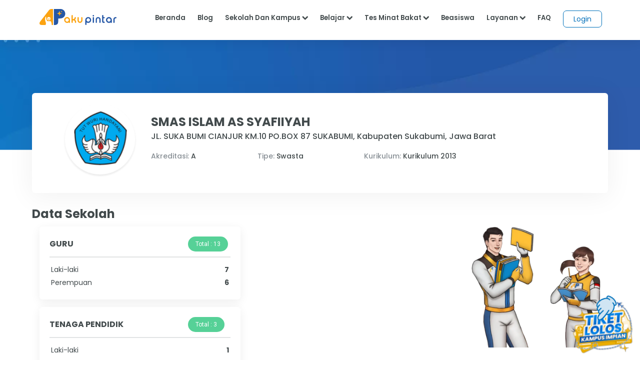

--- FILE ---
content_type: text/html; charset=utf-8
request_url: https://www.google.com/recaptcha/api2/aframe
body_size: 184
content:
<!DOCTYPE HTML><html><head><meta http-equiv="content-type" content="text/html; charset=UTF-8"></head><body><script nonce="RhW6hP8WMtK5f8myC_FDCA">/** Anti-fraud and anti-abuse applications only. See google.com/recaptcha */ try{var clients={'sodar':'https://pagead2.googlesyndication.com/pagead/sodar?'};window.addEventListener("message",function(a){try{if(a.source===window.parent){var b=JSON.parse(a.data);var c=clients[b['id']];if(c){var d=document.createElement('img');d.src=c+b['params']+'&rc='+(localStorage.getItem("rc::a")?sessionStorage.getItem("rc::b"):"");window.document.body.appendChild(d);sessionStorage.setItem("rc::e",parseInt(sessionStorage.getItem("rc::e")||0)+1);localStorage.setItem("rc::h",'1763948014209');}}}catch(b){}});window.parent.postMessage("_grecaptcha_ready", "*");}catch(b){}</script></body></html>

--- FILE ---
content_type: text/css;charset=UTF-8
request_url: https://akupintar.id/o/akupintar_v2/css/main.css?browserId=other&themeId=akupintartest_WAR_akupintar_v2&minifierType=css&languageId=in_ID&b=7210&t=1725896590000
body_size: 38263
content:
.loadingmask-message {
  background: transparent;
  border-width: 0;
  display: block;
  height: 1em;
  margin-left: auto;
  margin-right: auto;
  position: relative;
  text-align: left;
  width: 1em; }
  .loadingmask-message .loadingmask-message-content {
    -webkit-animation: loading-animation 1.2s infinite ease-out;
    animation: loading-animation 1.2s infinite ease-out;
    background: transparent;
    border-radius: 50%;
    border-width: 0;
    clear: both;
    color: transparent;
    height: 1em;
    margin: 0;
    overflow: hidden;
    padding: 0;
    position: relative;
    -webkit-transform: translateZ(0);
    transform: translateZ(0);
    width: 1em; }

.logo {
  display: inline-block;
  line-height: 1;
  vertical-align: middle; }

/* ---------- Main content body ---------- */
.portal-iframe #main-content {
  width: 100%; }

/* ---------- Separator ---------- */
.separator {
  border-top: 1px solid #cdced9; }

/* ---------- Status ---------- */
.entry-status {
  border-left: 4px solid transparent; }

span.alert {
  display: inline-block; }

/* ---------- Update manager ---------- */
.update-available {
  margin-top: 10px;
  padding: 2px;
  text-align: left; }

.quick-access-nav {
  position: absolute;
  top: -1000px;
  width: 100%;
  z-index: 1000; }
  .quick-access-nav a {
    background: #333;
    background: rgba(51, 51, 51, 0.9);
    border: 1px solid #fff;
    left: 0;
    outline: none;
    padding: 8px;
    position: absolute;
    right: 0;
    text-align: center; }
    .quick-access-nav a:focus {
      color: #fff;
      top: 1000px; }

@media (max-width: 991.98px) {
  .responsive-table-horizontal {
    display: block;
    position: relative;
    width: 100%; }
    .responsive-table-horizontal:after {
      clear: both;
      content: '';
      display: block;
      font-size: 0;
      height: 0;
      visibility: hidden; }
    .responsive-table-horizontal tbody {
      display: block;
      overflow-x: auto;
      position: relative;
      white-space: nowrap;
      width: auto; }
      .responsive-table-horizontal tbody tr {
        display: inline-block;
        vertical-align: top; }
        .responsive-table-horizontal tbody tr td {
          display: block;
          margin-bottom: 20px; }
          .responsive-table-horizontal tbody tr td:first-child {
            text-align: left; }
    .responsive-table-horizontal thead {
      display: block;
      float: left;
      margin-right: 10px; }
      .responsive-table-horizontal thead:after {
        clear: both;
        content: '';
        display: block;
        font-size: 0;
        height: 0;
        visibility: hidden; }
      .responsive-table-horizontal thead th {
        display: block;
        margin-bottom: 20px;
        text-align: right; }
        .responsive-table-horizontal thead th:first-child {
          text-align: right; }
  .ie9 .responsive-table-horizontal thead {
    float: none; } }

.important {
  font-weight: bold; }

.highlight {
  background: #ffc;
  font-weight: bold;
  margin: 0 1px; }

.hide-accessible {
  clip: rect(0 0 0 0) !important;
  position: absolute !important;
  /*Webkit and IE7 let clipped content change the scroll height of the page*/
  /*Scale webkit to 0*/
  -webkit-transform: scale(0);
  -webkit-transform-origin-x: 0;
  -webkit-transform-origin-y: 0;
  /*Change IE7 to using fixed*/
  *position: fixed !important;
  /*...And reset back to absolute for IE6*/
  _position: absolute !important; }

.force-offset {
  display: block !important;
  position: absolute !important;
  visibility: hidden !important; }

.unselectable,
.unselectable * {
  -moz-user-select: none;
  -ms-user-select: none;
  -webkit-user-select: none;
  user-select: none; }

.cke_toolbar.cke_toolbar__a11yhelpbtn .cke_toolgroup,
.cke_toolbar.cke_toolbar__a11yhelpbtn .cke_toolgroup:hover {
  background: transparent; }

.cke_toolbar.cke_toolbar__a11yhelpbtn .cke_button:hover {
  background: transparent; }

.cke_toolbar.cke_toolbar__a11yhelpbtn .cke_button .cke_button_label:after {
  border-color: #a6a6a6;
  font-family: 'Courier New', Courier,
 'Lucida Sans Typewriter', 'Lucida Typewriter', monospace; }

.lfr-asset-category-container .no-matches {
  color: #999; }

.lfr-asset-category-search-container {
  background-color: #d3dadd;
  border-bottom-color: #aeb8bc; }

.lfr-asset-category-list a.selected {
  background-color: #eee; }

.lfr-categories-selector-search-results-path {
  color: #575757;
  font-size: 0.9em;
  text-align: right;
  width: 25%; }

.lfr-asset-column-actions-content {
  background-color: #d7f1ff; }

.lfr-asset-column-actions .lfr-asset-column-actions-content {
  border-color: #88c5d9; }

.lfr-asset-column-details .lfr-asset-categories {
  color: #7d7d7d; }
  .lfr-asset-column-details .lfr-asset-categories .lfr-asset-category {
    color: #555; }

.lfr-asset-column-details .lfr-asset-description {
  color: #444;
  font-style: italic;
  -ms-hyphens: none;
  -webkit-hyphens: none;
  hyphens: none; }

.lfr-asset-column-details .lfr-asset-icon {
  border-right-color: #999;
  color: #999; }

.lfr-asset-column-details .lfr-asset-tags {
  color: #7d7d7d; }
  .lfr-asset-column-details .lfr-asset-tags .tag {
    color: #555; }

.lfr-asset-panels .lfr-panel.lfr-extended,
.lfr-asset-column-details .lfr-panel.lfr-extended {
  border-color: #ccc; }

.lfr-form-row {
  border-bottom-color: #ccc; }

.lfr-form-row:hover {
  border-bottom-color: #ccc; }

.lfr-form-row .handle-sort-vertical {
  background: url(../images/application/handle_sort_vertical.png) no-repeat 0 50%; }

.lfr-edit-layout-panel .taglib-form-navigator .button-holder {
  background-color: #fff; }

.form-control-inline {
  background-color: transparent;
  font-size: 1.125rem;
  font-weight: 700; }
  .form-control-inline:not(:hover) {
    border-color: transparent; }
  .form-control-inline::-webkit-input-placeholder {
    color: #a7a9bc;
    font-style: italic; }
  .form-control-inline:-ms-input-placeholder {
    color: #a7a9bc;
    font-style: italic; }
  .form-control-inline::-ms-input-placeholder {
    color: #a7a9bc;
    font-style: italic; }
  .form-control-inline::placeholder {
    color: #a7a9bc;
    font-style: italic; }

.definition-of-terms dt {
  color: #333;
  font-weight: normal;
  width: 100%;
  word-break: break-word; }
  @media (min-width: 576px) {
    .definition-of-terms dt {
      width: auto; } }

.lfr-code {
  background: #fff;
  border-color: #777;
  font-family: monospace; }
  .lfr-code tr td.line-numbers {
    background: #fafafa; }
    .lfr-code tr td.line-numbers:before {
      color: #aaa;
      text-shadow: 1px 1px #fff; }

.popup-alert-notice .countdown-timer {
  font-size: 1.1em;
  font-weight: bold; }

.lfr-token {
  background-color: #b3daef;
  border-color: #5fa8ff;
  color: #444;
  text-decoration: none; }
  .lfr-token:hover {
    background-color: #d1e5ef; }

.lfr-token-primary {
  font-weight: bold; }
  .lfr-token-primary, .lfr-token-primary:hover {
    background-color: #b3daef; }

.lfr-token-close:hover {
  text-decoration: none; }

.lfr-button {
  background: no-repeat 0 50%; }

.lfr-table > tbody > tr > th,
.lfr-table > thead > tr > th,
.lfr-table > tfoot > tr > th {
  font-weight: bold; }

.lfr-checkbox-preselected {
  opacity: 0.5; }

.lfr-header-row {
  border-bottom-color: #7b7b7b; }
  .lfr-header-row .lfr-search-combobox {
    border-color: #5f5f5f; }

.openid-login input[type='text'] {
  background: url(../images/common/openid.gif) no-repeat;
  background-color: #fff;
  background-position: 0 50%;
  color: #000; }

.page-extra-settings .lfr-panel-titlebar .lfr-panel-title {
  font-size: 1em; }

.lfr-pagination .lfr-pagination-controls li .lfr-pagination-link {
  color: #333;
  font-weight: normal; }

.lfr-panel.lfr-extended,
.lfr-panel-container,
.lfr-floating-container {
  border-color: #dedede #bfbfbf #bfbfbf #dedede; }

.lfr-panel-container,
.lfr-floating-container {
  background: #fff; }

.lfr-panel-titlebar .lfr-panel-title {
  font-size: 1.2em;
  font-weight: bold; }

.lfr-panel-titlebar .lfr-panel-button {
  background: url(../images/application/panel_header_toggler_close.png) no-repeat 0 0; }
  .lfr-panel-titlebar .lfr-panel-button:hover {
    background-position: 0 100%; }

.lfr-panel.lfr-collapsible .lfr-panel-titlebar {
  background: url(../images/arrows/05_down.png) no-repeat 2px 50%; }

.lfr-panel.lfr-collapsed .lfr-panel-titlebar {
  background-image: url(../images/arrows/05_right.png); }
  .lfr-panel.lfr-collapsed .lfr-panel-titlebar .lfr-panel-button {
    background-image: url(../images/application/panel_header_toggler_open.png); }

.lfr-panel.lfr-extended .lfr-panel-titlebar {
  background: #d6d6d6 url(../images/application/panel_header.png) repeat-x 0 0;
  border-bottom-color: #cdcdcd; }

.lfr-panel-container .lfr-extended.lfr-collapsible .lfr-panel-titlebar {
  border-top-color: #cecece; }

.js .lfr-floating-trigger {
  background-image: url(../images/arrows/05_down.png);
  background-position: 100% 50%;
  background-repeat: no-repeat;
  text-decoration: none; }

.lfr-panel-page .panel-page-content {
  border-left-color: #ccc; }

.lfr-panel-page .lfr-add-content h2 {
  border-color: #ccc; }
  .lfr-panel-page .lfr-add-content h2 span {
    background: #efefef; }

.lfr-panel-page .lfr-add-content .lfr-content-category h2 {
  border-bottom-color: #ccc; }
  .lfr-panel-page .lfr-add-content .lfr-content-category h2 span {
    background: none; }

.lfr-panel-content .paginator-container {
  background: #cfd2d5;
  border-bottom-color: #dcdee0;
  border-top-color: #dcdee0; }

.lfr-panel-content .paginator-page-container .paginator-page-link {
  background: none;
  border-color: #cfd2d5; }
  .lfr-panel-content .paginator-page-container .paginator-page-link.paginator-current-page {
    background: #99a7b3 url(../images/application/current_page_hover_bg.png) repeat-x 0 0;
    border-color: #6b7785 #7c8994 #919fa9;
    color: #fff;
    font-weight: bold; }
    .lfr-panel-content .paginator-page-container .paginator-page-link.paginator-current-page:hover {
      background: #5094d7 url(../images/application/current_page_bg.png) repeat-x 0 0;
      border-color: #31659c #396ea8 #4c8ccb; }

#portlet-set-properties fieldset fieldset legend {
  font-size: 1.1em; }

.lfr-preview-file-content {
  border-bottom-color: #6d6d6e; }

.lfr-preview-file-image-current-column,
.lfr-preview-file-video-current-column {
  background: url(../images/common/checkerboard.png); }

.lfr-preview-file-toolbar {
  background: #333;
  opacity: 0.5; }
  .lfr-preview-file-toolbar .icon-arrow-1-l {
    background: url(../images/document_library/preview_left.png) no-repeat 0 50%; }
  .lfr-preview-file-toolbar .icon-arrow-1-r {
    background: url(../images/document_library/preview_right.png) no-repeat 0 50%; }
  .lfr-preview-file-toolbar .icon-zoomin {
    background: url(../images/document_library/preview_zoom.png) no-repeat 0 50%; }

.lfr-preview-file-image-current-column:hover .lfr-preview-file-toolbar {
  opacity: 1; }

.lfr-preview-file-info {
  background: #333;
  color: #fff;
  opacity: 0.5; }
  .lfr-preview-file-info:hover {
    opacity: 1; }

.lfr-preview-file-index {
  font-weight: bold; }

.lfr-preview-file-image-current {
  background: url(../images/aui/loading_indicator.gif) no-repeat 50% 50%; }

.lfr-preview-file-image img {
  background: url(../images/aui/loading_indicator.gif) no-repeat 50% 50%;
  border-color: #aeb8bc; }

.lfr-preview-file-image-selected img,
.lfr-preview-file-image:hover img {
  border-color: #00a2ea; }

.lfr-preview-file-loading-indicator {
  background: #333;
  color: #fff; }

.lfr-preview-file-image-overlay-content {
  background: url(../images/common/checkerboard.png);
  border-color: #555; }

.firefox .lfr-preview-video-content div.video-node {
  height: 100%; }

textarea.lfr-editor-textarea {
  font-family: monospace; }

.lfr-rich-editor.ace_editor {
  border-color: #a1a2a4; }

.lfr-plain-editor textarea,
.lfr-rich-editor.ace_editor {
  font-family: 'Monaco', 'Menlo', 'Droid Sans Mono', 'Courier New', monospace;
  font-size: 12px; }

.sidebar-sm {
  font-size: 0.875rem; }
  .sidebar-sm .sheet-subtitle {
    font-size: 0.75rem;
    margin-bottom: 1rem; }
  .sidebar-sm .form-group {
    margin-bottom: 1rem; }
  .sidebar-sm .form-control {
    border-radius: 0.1875rem;
    font-size: 0.875rem;
    height: 2rem;
    line-height: 1.5;
    min-height: auto;
    padding: 0.25rem 0.75rem; }
    .sidebar-sm .form-control.form-control-tag-group {
      height: auto; }
      .sidebar-sm .form-control.form-control-tag-group .form-control-inset {
        margin-bottom: 0;
        margin-top: 0; }
      .sidebar-sm .form-control.form-control-tag-group .label {
        margin-bottom: 0;
        margin-top: 0;
        padding-bottom: 0;
        padding-right: 0;
        padding-top: 0; }
    .sidebar-sm .form-control[type='file'] {
      padding: 0; }
  .sidebar-sm select.form-control:not([size]) {
    height: 2rem; }
  .sidebar-sm .article-content-description .input-localized.input-localized-editor .input-group-item .wrapper .form-control {
    min-height: auto;
    padding: 0.285rem 0.75rem; }
  .sidebar-sm .btn:not(.btn-unstyled) {
    border-radius: 0.1875rem;
    font-size: 0.875rem;
    line-height: 1.15;
    padding: 0.4375rem 0.75rem; }
    .sidebar-sm .btn:not(.btn-unstyled).close {
      padding: 0.4375rem; }
  .sidebar-sm .btn.btn-monospaced, .sidebar-sm .btn.btn-monospaced.btn-sm {
    height: 2rem;
    padding: 0.1875rem 0;
    width: 2rem; }
  .sidebar-sm .input-group-item .input-group-text {
    font-size: 0.875rem;
    height: 2rem;
    min-width: 2rem;
    padding-left: 0.75rem;
    padding-right: 0.75rem; }
  .sidebar-sm .input-group-item .btn .btn-section {
    font-size: 0.5625rem; }
  .sidebar-sm .list-group-item-flex {
    padding: 0.5rem 0.25rem; }
    .sidebar-sm .list-group-item-flex .autofit-col {
      padding-left: 0.25rem;
      padding-right: 0.25rem; }

.lfr-spa-loading-bar {
  background: #2fa4f5; }

.lfr-tag-selector-popup label {
  border-bottom-color: #eee; }

.lfr-tag-selector-popup .no-matches {
  color: #999; }

.lfr-toolbar {
  background-color: #e5e4e8; }
  .lfr-toolbar .lfr-button:focus {
    border-color: #000; }
  .lfr-toolbar .lfr-button:hover {
    border-color: #ccc #777 #777; }
  .lfr-toolbar .lfr-separator {
    border-left-color: #fff;
    border-right-color: #ccc;
    font-size: 12px; }

.lfr-toolbar .lfr-button,
.lfr-emoticon-container .lfr-button {
  border-color: #e5e4e8; }

.lfr-emoticon-container {
  background: #e5e4e8;
  border-color: #ccc; }

.lfr-translation-manager .lfr-translation-manager-available-translations .lfr-translation-manager-available-translations-links {
  line-height: 1; }

.lfr-translation-manager .lfr-translation-manager-translation {
  text-decoration: none; }
  .lfr-translation-manager .lfr-translation-manager-translation:hover {
    background-color: #d1e5ef; }
  .lfr-translation-manager .lfr-translation-manager-translation.lfr-translation-manager-translation-editing {
    background-color: #598bec;
    border-color: #224fa8;
    color: #fff; }

.lfr-tree a {
  text-decoration: none; }

.tree-drag-helper {
  z-index: 1035; }

.lfr-upload-container .upload-target {
  border-color: #ddd; }
  .lfr-upload-container .upload-target h4 span {
    text-transform: lowercase; }
  .lfr-upload-container .upload-target .drop-file-text {
    font-weight: normal; }

.lfr-upload-container a.browse-button {
  background-image: url(../images/common/add.png);
  background-repeat: no-repeat;
  color: white;
  font-size: 1.2em;
  font-weight: bold;
  text-decoration: none; }

.lfr-upload-container a.clear-uploads {
  background-image: url(../images/common/remove.png);
  background-repeat: no-repeat; }

.lfr-upload-container a.cancel-uploads {
  background-image: url(../images/common/close.png);
  background-repeat: no-repeat; }

.lfr-upload-container .upload-list-info h4 {
  font-size: 1.3em; }

.lfr-upload-container .cancel-button {
  color: #869cad; }

.lfr-upload-container .delete-button {
  color: #869cad; }

.lfr-upload-container .file-added .success-message {
  font-weight: normal; }

.lfr-upload-container .upload-error {
  opacity: 1; }

.lfr-upload-container .multiple-files .upload-error {
  background: #fdd url(../images/messages/error.png) no-repeat 5px 5px;
  border-color: #900;
  color: #900;
  font-weight: normal; }

.lfr-upload-container .upload-complete .error-message,
.lfr-upload-container .upload-complete .success-message {
  font-weight: bold; }

.lfr-upload-container .file-uploading {
  background-color: #ffc; }

.lfr-upload-container .progress-bar {
  background: #fff;
  margin-top: 25px;
  text-align: left;
  width: 100%; }

.lfr-upload-container .progress {
  background: #8db2e3; }

.upload-drop-active .lfr-upload-container .upload-target {
  background-color: #ddedde;
  border-color: #7d7;
  border-style: dashed; }

/* ---------- Input file ---------- */
/* ---------- Table ---------- */
.app-view-entry:hover .entry-thumbnail {
  border-color: #7abfdd; }

.app-view-entry.selected .entry-thumbnail {
  border-color: #057cb0; }

.app-view-entry.selected .entry-metadata dt,
.app-view-entry.selected .entry-metadata dd,
.app-view-entry.selected .entry-metadata .entry-categories,
.app-view-entry.selected .entry-metadata .entry-tags,
.app-view-entry.selected .entry-metadata .entry-description {
  color: #f0f0f0; }

.app-view-entry .entry-title {
  font-weight: bold; }

.app-view-entry .entry-link {
  text-decoration: none; }

.app-view-entry .entry-metadata dt,
.app-view-entry .entry-metadata dd,
.app-view-entry .entry-metadata .entry-categories,
.app-view-entry .entry-metadata .entry-tags,
.app-view-entry .entry-metadata .entry-description {
  color: #333;
  word-wrap: break-word; }

.app-view-entry .entry-metadata .entry-categories .taglib-asset-categories-summary {
  font-weight: bold; }
  .app-view-entry .entry-metadata .entry-categories .taglib-asset-categories-summary .asset-category {
    font-weight: normal; }

.app-view-entry.selected, .app-view-entry.selected:hover {
  background-color: #00a2ea; }

.app-view-entry.selected a, .app-view-entry.selected a:focus, .app-view-entry.selected a:hover {
  color: #fff; }

.app-view-entry.selected a .lfr-icon-menu-arrow {
  color: #333; }

.app-view-entry.active-area, .app-view-entry.active-area.hover,
.app-view-entry.active-area td {
  background-color: #5ad300; }

.app-view-entry:hover, .app-view-entry.hover {
  background-color: #d3e8f1; }

.app-view-entry a.entry-link:hover {
  text-decoration: none; }
  .app-view-entry a.entry-link:hover .entry-metadata .entry-title .entry-title-text {
    text-decoration: underline; }

.app-view-entry-taglib.entry-display-style.display-icon .entry-title {
  font-weight: normal; }

.app-view-search-entry-taglib .entry-discussion a,
.app-view-search-entry-taglib .entry-attachment a {
  text-decoration: none; }

.app-view-search-entry-taglib .entry-discussion:hover,
.app-view-search-entry-taglib .entry-attachment:hover {
  background-color: #d3e8f1; }

.app-view-search-entry-taglib .entry-folder {
  color: #999; }

.app-view-search-entry-taglib .entry-link .entry-thumbnail-image {
  color: #000;
  text-decoration: none; }

.app-view-search-entry-taglib.alt {
  background-color: #edf0f3; }

.app-view-search-entry-taglib.search {
  background-color: #fff; }
  .app-view-search-entry-taglib.search.alt {
    background-color: #e2e5e8; }

.app-view-taglib .display-style .icon {
  background-image: url(../images/application/layouts.png);
  background-repeat: no-repeat; }

.app-view-taglib .icon-display-descriptive {
  background-position: -32px 0; }

.app-view-taglib .icon-display-icon {
  background-position: -16px 0; }

.app-view-taglib .icon-display-list {
  background-position: 0 0; }

.app-view-taglib .state-active .icon-display-descriptive {
  background-position: -32px 100%; }

.app-view-taglib .state-active .icon-display-icon {
  background-position: -16px 100%; }

@media (max-width: 767.98px) {
  .navbar .nav-display-style-buttons .display-style-buttons > .dropdown > .dropdown-menu {
    background-color: transparent;
    box-shadow: none; } }

.navbar .nav-display-style-buttons .display-style-buttons-container .dropdown-toggle .caret {
  border-bottom-color: #333;
  border-top-color: #333; }

.taglib-asset-metadata .metadata-entry-label {
  font-weight: normal; }

.taglib-asset-metadata .metadata-author {
  font-weight: bold; }

.taglib-asset-metadata .metadata-entry {
  color: #999; }

.taglib-asset-metadata .metadata-author .asset-user-info .user-info {
  color: #009ae5;
  font-size: 14px;
  line-height: 14px; }

.taglib-asset-metadata .metadata-author .asset-user-info .date-info {
  color: #8c8c8c;
  font-size: 13px; }

.taglib-calendar table {
  border-color: #999; }

.taglib-calendar tr th,
.taglib-calendar tr td {
  border-bottom-color: #999; }

.taglib-calendar tr.portlet-section-header th,
.taglib-calendar tr td {
  border-color: #999; }

.taglib-calendar a:hover,
.taglib-calendar a:focus {
  background-color: #ccc; }

.taglib-calendar .calendar-inactive {
  color: #999; }

.taglib-calendar .has-events a span {
  background: url(../images/calendar/event_indicator.png) no-repeat 50% 95%; }

.taglib-calendar .has-events.calendar-current-day a span {
  background-image: url(../images/calendar/event_indicator_current.png); }

.taglib-diff-addedline,
#taglib-diff-results ins {
  background: #e6ffe6; }

.taglib-diff-context {
  background: #eee; }

.taglib-diff-deletedline,
#taglib-diff-results del {
  background: #ffe6e6; }

.taglib-diff-html div.diff-removed-image {
  background: #fdc6c6 url(../images/diff/minus.png); }

.taglib-diff-html div.diff-added-image {
  background: #cfc url(../images/diff/plus.png) no-repeat; }

.taglib-diff-html div.diff-removed-image, .taglib-diff-html div.diff-added-image {
  opacity: 0.55; }

.taglib-diff-html span.diff-html-added {
  background-color: #cfc;
  font-size: 1em; }
  .taglib-diff-html span.diff-html-added img {
    border-color: #cfc; }

.taglib-diff-html span.diff-html-changed {
  background: url(../images/diff/underline.png) bottom repeat-x; }
  .taglib-diff-html span.diff-html-changed img {
    border-color: #009; }

.taglib-diff-html span.diff-html-removed {
  background-color: #fdc6c6;
  font-size: 1em;
  text-decoration: line-through; }
  .taglib-diff-html span.diff-html-removed img {
    border-color: #fdc6c6; }

.diff-version-comparator .taglib-diff-html .diff-html-changed {
  background-image: none;
  border-bottom-color: #009ae5; }
  .diff-version-comparator .taglib-diff-html .diff-html-changed img {
    border-color: #009ae5; }

.diff-version-comparator .diff-target-selector {
  border-left-color: #e5e5e5; }

.diff-version-comparator .diff-version-filter {
  background-color: #f9f9f9; }

.taglib-discussion .lfr-discussion .lfr-discussion-form-edit .alloy-editor-placeholder {
  border-left-color: #dbdde1; }

@media (min-width: 576px) {
  .taglib-discussion .lfr-discussion-details .taglib-user-display {
    word-wrap: break-word; } }

.taglib-discussion .lfr-discussion-details .taglib-user-display .user-details .user-name {
  font-weight: bold;
  text-decoration: none; }
  .taglib-discussion .lfr-discussion-details .taglib-user-display .user-details .user-name:hover {
    text-decoration: underline; }

.taglib-discussion .lfr-discussion-details .taglib-user-display .user-profile-image .avatar {
  background-size: 50px; }

.taglib-discussion .lfr-discussion-actions li a,
.taglib-discussion .lfr-discussion-actions li a span {
  text-decoration: none; }

.taglib-discussion .lfr-discussion-actions li a:hover span, .taglib-discussion .lfr-discussion-actions li a:focus span {
  text-decoration: underline; }

.taglib-discussion .lfr-discussion-form-container .lfr-discussion-form {
  background: #ddd;
  border-radius: 4px; }
  .taglib-discussion .lfr-discussion-form-container .lfr-discussion-form .taglib-user-display .user-profile-image .avatar {
    background-size: 40px; }

.lfr-discussion-reply.popover .lfr-discussion-reply-user-name {
  font-weight: bold; }

.drop-zone.drop-enabled:not(.no-border) {
  outline-color: rgba(176, 180, 187, 0.5); }

.drop-here-info .drop-icons span:nth-of-type(1),
.drop-here-info .drop-icons span:nth-of-type(3) {
  background: #e8e6e8;
  color: #a5a6ac; }

.drop-here-info .drop-icons span:nth-of-type(2) {
  background: #00c2ff;
  color: #fff; }

.drop-here-info .drop-text {
  color: #fff; }

.drop-active .drop-here-info {
  background-color: rgba(0, 0, 0, 0.6);
  z-index: 100; }

.lfr-ddm-field-group {
  margin-bottom: 20px; }

.lfr-ddm-field-group-inline {
  display: inline-block;
  vertical-align: bottom; }

.taglib-form-navigator > .form-steps > ul.form-navigator.list-group {
  background: transparent; }
  .taglib-form-navigator > .form-steps > ul.form-navigator.list-group .tab.active {
    background: transparent;
    opacity: 1; }
    .taglib-form-navigator > .form-steps > ul.form-navigator.list-group .tab.active .tab-label:hover, .taglib-form-navigator > .form-steps > ul.form-navigator.list-group .tab.active .tab-label:focus {
      background: transparent; }
    .taglib-form-navigator > .form-steps > ul.form-navigator.list-group .tab.active .tab-label .message {
      color: #000;
      opacity: 0.7; }
    .taglib-form-navigator > .form-steps > ul.form-navigator.list-group .tab.active .tab-label .number {
      background: #333;
      font-size: 18px;
      opacity: 1; }
    .taglib-form-navigator > .form-steps > ul.form-navigator.list-group .tab.active .tab-label .tab-icon {
      color: #333; }
  .taglib-form-navigator > .form-steps > ul.form-navigator.list-group .tab .tab-label {
    background: transparent;
    outline: 0; }
    .taglib-form-navigator > .form-steps > ul.form-navigator.list-group .tab .tab-label:hover, .taglib-form-navigator > .form-steps > ul.form-navigator.list-group .tab .tab-label:focus {
      text-decoration: none; }
      .taglib-form-navigator > .form-steps > ul.form-navigator.list-group .tab .tab-label:hover .number, .taglib-form-navigator > .form-steps > ul.form-navigator.list-group .tab .tab-label:focus .number {
        opacity: 1; }
    .taglib-form-navigator > .form-steps > ul.form-navigator.list-group .tab .tab-label .number {
      background: #ccc;
      color: #fff;
      font-size: 14px;
      font-weight: bold;
      opacity: 0.6;
      text-decoration: none; }
    .taglib-form-navigator > .form-steps > ul.form-navigator.list-group .tab .tab-label .message {
      color: #000;
      font-size: 12px; }

.taglib-header {
  border-bottom-color: #c8c9ca;
  color: #555; }
  .taglib-header .header-back-to a {
    font-weight: bold;
    text-decoration: none; }

a.taglib-icon, a.taglib-icon:focus, a.taglib-icon:hover {
  text-decoration: none; }

a.taglib-icon:focus .taglib-text, a.taglib-icon:hover .taglib-text {
  text-decoration: underline; }

a.taglib-icon.btn:focus .taglib-text, a.taglib-icon.btn:hover .taglib-text {
  text-decoration: none; }

.taglib-icon[lang] > img {
  vertical-align: baseline;
  width: 16px; }

.taglib-icon-label {
  margin-left: 12px; }

.input-localized .palette-item-inner .lfr-input-localized-flag {
  font-size: 16px;
  opacity: 0.5; }

.input-localized.input-localized-focused .palette-item-inner .lfr-input-localized-flag {
  opacity: 1; }

.input-localized .palette-item-inner {
  border-color: #666; }

.input-localized .palette-item,
.input-localized .palette-item-inner,
.input-localized .palette-item-hover,
.input-localized .palette-item-hover .palette-item-inner {
  border-color: transparent; }

.input-localized .lfr-input-localized .lfr-input-localized-state {
  background: #ddd; }
  .input-localized .lfr-input-localized .lfr-input-localized-state.lfr-input-localized-state-error {
    background: #ff0047; }

.input-localized .palette-item-selected .lfr-input-localized-state {
  background: #27c1f2; }

.taglib-move-boxes .choice-selector label {
  background: #ebf1f9;
  border-bottom-color: #8db2f3; }

.taglib-move-boxes .sortable-container .move-option {
  background-color: transparent; }
  .taglib-move-boxes .sortable-container .move-option.move-option-dragging {
    background-color: #fafafa; }
  .taglib-move-boxes .sortable-container .move-option .handle {
    color: #999; }

.taglib-image-selector .change-image-controls {
  background: #fff; }

.taglib-image-selector .icon-check {
  background: #fff;
  opacity: 0;
  z-index: -1; }

.taglib-image-selector .progress-wrapper .progressbar {
  background: #b0b4bb;
  opacity: 0.7; }

.taglib-image-selector.check-active .icon-check {
  opacity: 1;
  z-index: 0; }

.taglib-image-selector.drop-active {
  outline-width: 0; }
  .taglib-image-selector.drop-active .browse-image-controls {
    opacity: 0; }
  .taglib-image-selector.drop-active .icon-check {
    opacity: 0; }
  .taglib-image-selector.drop-active .image-wrapper {
    opacity: 0.15; }
  .taglib-image-selector.drop-active .error-wrapper {
    opacity: 0; }

.taglib-image-selector.progress-active .image-wrapper {
  opacity: 0.15; }

.taglib-image-selector.progress-active .browse-image-controls {
  opacity: 0; }

.taglib-image-selector.progress-active .drop-here-info {
  opacity: 0; }

.taglib-image-selector.progress-active .icon-check {
  opacity: 0; }

.dialog-iframe-popup {
  background-color: #fff; }

.portlet-item-selector .management-bar {
  border-bottom-color: #e7e7ed;
  border-top: 1px solid #e7e7ed; }

.item-selector .card-row {
  align-items: center; }

.item-selector .drop-zone {
  background-color: #f1f2f5; }

.item-selector .input-file {
  height: 0.1px;
  opacity: 0;
  overflow: hidden;
  position: absolute;
  width: 0.1px;
  z-index: -1; }
  .item-selector .input-file + label {
    position: relative; }
    .item-selector .input-file + label::before {
      border-radius: 4px;
      bottom: -2px;
      content: '';
      display: block;
      left: -2px;
      position: absolute;
      right: -2px;
      top: -2px;
      transition: box-shadow 0.15s ease-in-out; }
  .item-selector .input-file:focus + label::before {
    box-shadow: 0 0 0 2px #fff, 0 0 0 4px #80acff; }

.lfr-tree-display-page .tree-node .tree-node-over .tree-label {
  text-decoration: none; }

.lfr-tree-display-page .tree-label {
  cursor: default; }
  .lfr-tree-display-page .tree-label a {
    color: black; }
  .lfr-tree-display-page .tree-label .layout-page-invalid {
    color: #aaa;
    font-style: italic; }
    .lfr-tree-display-page .tree-label .layout-page-invalid:hover {
      cursor: default;
      text-decoration: none; }

.lfr-tree-radio.lfr-tree-root-node-hidden .lfr-root-node + .tree-container {
  margin-left: 0; }

.lfr-map {
  border-color: #ccc; }
  .lfr-map .search-controls {
    font-size: 15px; }

.navbar .navbar-search {
  background-color: #f3f3f3; }
  @media (min-width: 576px) {
    .navbar .navbar-search {
      background-color: transparent; } }

.taglib-portlet-preview.show-borders {
  border-color: #828f95; }
  .taglib-portlet-preview.show-borders .title {
    background-color: #d3dadd;
    font-size: 1.4em;
    font-weight: bold; }

.lfr-search-container-wrapper.lfr-search-container-fixed-first-column {
  position: relative; }
  @media (min-width: 576px) {
    .lfr-search-container-wrapper.lfr-search-container-fixed-first-column .table-responsive {
      margin-left: 375px;
      width: auto; } }
  .lfr-search-container-wrapper.lfr-search-container-fixed-first-column .table-responsive .table {
    position: static; }
    .lfr-search-container-wrapper.lfr-search-container-fixed-first-column .table-responsive .table .lfr-search-iterator-fixed-header {
      left: 12px;
      position: fixed;
      right: 12px;
      top: -1px;
      z-index: 1020; }
      .lfr-search-container-wrapper.lfr-search-container-fixed-first-column .table-responsive .table .lfr-search-iterator-fixed-header > th {
        display: block;
        padding: 0; }
        .lfr-search-container-wrapper.lfr-search-container-fixed-first-column .table-responsive .table .lfr-search-iterator-fixed-header > th .lfr-search-iterator-fixed-header-inner-wrapper {
          overflow-x: hidden; }
          @media (min-width: 576px) {
            .lfr-search-container-wrapper.lfr-search-container-fixed-first-column .table-responsive .table .lfr-search-iterator-fixed-header > th .lfr-search-iterator-fixed-header-inner-wrapper {
              margin-left: 375px; } }
          .lfr-search-container-wrapper.lfr-search-container-fixed-first-column .table-responsive .table .lfr-search-iterator-fixed-header > th .lfr-search-iterator-fixed-header-inner-wrapper table {
            border-collapse: collapse;
            width: 100%; }
            .lfr-search-container-wrapper.lfr-search-container-fixed-first-column .table-responsive .table .lfr-search-iterator-fixed-header > th .lfr-search-iterator-fixed-header-inner-wrapper table th {
              border-radius: 0; }
    .lfr-search-container-wrapper.lfr-search-container-fixed-first-column .table-responsive .table td,
    .lfr-search-container-wrapper.lfr-search-container-fixed-first-column .table-responsive .table th {
      width: auto; }
      @media (min-width: 576px) {
        .lfr-search-container-wrapper.lfr-search-container-fixed-first-column .table-responsive .table td:first-child,
        .lfr-search-container-wrapper.lfr-search-container-fixed-first-column .table-responsive .table th:first-child {
          left: 0;
          position: absolute;
          right: 15px; } }
    .lfr-search-container-wrapper.lfr-search-container-fixed-first-column .table-responsive .table th {
      height: auto; }

.lfr-search-container-wrapper a {
  color: #212529; }

.lfr-search-container-wrapper .lfr-icon-menu > .dropdown-toggle {
  color: #6c757d; }
  .lfr-search-container-wrapper .lfr-icon-menu > .dropdown-toggle:active, .lfr-search-container-wrapper .lfr-icon-menu > .dropdown-toggle:focus, .lfr-search-container-wrapper .lfr-icon-menu > .dropdown-toggle:hover {
    background-color: #f7f8f9;
    border-radius: 4px;
    color: #212529; }

.lfr-search-container-wrapper .list-group {
  margin-bottom: 0; }
  .lfr-search-container-wrapper .list-group .list-group-item:nth-last-child(2) {
    border-bottom-right-radius: 0.25rem;
    border-bottom-left-radius: 0.25rem; }
  .lfr-search-container-wrapper .list-group .list-group-item h4 {
    font-size: 0.875rem;
    line-height: 1.5;
    margin-bottom: 0; }
  .lfr-search-container-wrapper .list-group .list-group-item h5,
  .lfr-search-container-wrapper .list-group .list-group-item h6,
  .lfr-search-container-wrapper .list-group .list-group-item .h5,
  .lfr-search-container-wrapper .list-group .list-group-item .h6 {
    font-size: 0.875rem;
    font-weight: 400;
    line-height: 1.5;
    margin-bottom: 0; }
  .lfr-search-container-wrapper .list-group .list-group-item span + h2.h5 {
    font-weight: 600; }
  .lfr-search-container-wrapper .list-group .list-group-item h6 + h5 {
    font-weight: 600; }
  .lfr-search-container-wrapper .list-group .list-group-item .checkbox {
    margin-top: 0; }
  .lfr-search-container-wrapper .list-group + .taglib-search-iterator-page-iterator-bottom {
    margin-top: 20px; }

.lfr-search-container-wrapper .table-list tbody tr:nth-last-child(2) td:first-child,
.lfr-search-container-wrapper .table-list tbody tr:nth-last-child(2) th:first-child {
  border-bottom-left-radius: 0.25rem; }

.lfr-search-container-wrapper .table-list tbody tr:nth-last-child(2) td:last-child,
.lfr-search-container-wrapper .table-list tbody tr:nth-last-child(2) th:last-child {
  border-bottom-right-radius: 0.25rem; }

.lfr-asset-type-column,
.lfr-author-column,
.lfr-city-column,
.lfr-country-column,
.lfr-email-address-column,
.lfr-job-title-column,
.lfr-region-column,
.lfr-removed-by-column,
.lfr-replier-column,
.lfr-scope-column,
.lfr-screen-name-column,
.lfr-type-column,
.lfr-user-column,
.lfr-users-column {
  word-break: break-all \9;
  word-wrap: break-word; }
  @media (min-width: 576px) {
    .lfr-asset-type-column,
    .lfr-author-column,
    .lfr-city-column,
    .lfr-country-column,
    .lfr-email-address-column,
    .lfr-job-title-column,
    .lfr-region-column,
    .lfr-removed-by-column,
    .lfr-replier-column,
    .lfr-scope-column,
    .lfr-screen-name-column,
    .lfr-type-column,
    .lfr-user-column,
    .lfr-users-column {
      max-width: 125px;
      min-width: 100px; } }

.lfr-completion-date-column,
.lfr-create-date-column,
.lfr-date-column,
.lfr-display-date-column,
.lfr-expiration-date-column,
.lfr-last-post-date-column,
.lfr-modified-date-column,
.lfr-removed-date-column,
.lfr-reply-date-column,
.lfr-revision-column,
.lfr-size-column {
  white-space: nowrap; }

.lfr-description-column,
.lfr-role-column {
  max-width: 375px;
  min-width: 375px; }

.lfr-email-address-column,
.lfr-name-column,
.lfr-parent-organization-column,
.lfr-screen-name-column,
.lfr-title-column,
.lfr-url-column,
.lfr-wiki-column {
  max-width: 200px;
  min-width: 200px; }

.lfr-email-column,
.lfr-mobile-column,
.lfr-website-column {
  min-width: 100px; }
  @media (min-width: 576px) {
    .lfr-email-column,
    .lfr-mobile-column,
    .lfr-website-column {
      min-width: 115px; } }
  .lfr-email-column .checkbox-container .form-group,
  .lfr-mobile-column .checkbox-container .form-group,
  .lfr-website-column .checkbox-container .form-group {
    margin-bottom: 0; }

.user-info .user-details .date-info {
  color: #8c8c8c; }

.user-info .user-details .user-name {
  color: #009ae5; }

.taglib-search-toggle .toggle-advanced {
  color: inherit; }
  .taglib-search-toggle .toggle-advanced, .taglib-search-toggle .toggle-advanced:hover, .taglib-search-toggle .toggle-advanced:focus {
    text-decoration: none; }

.taglib-search-toggle-advanced-wrapper .taglib-search-toggle-advanced {
  background-color: #fcfcfc;
  border-color: #ddd; }
  .taglib-search-toggle-advanced-wrapper .taglib-search-toggle-advanced .btn.close {
    margin-right: 5px; }
  .taglib-search-toggle-advanced-wrapper .taglib-search-toggle-advanced .taglib-search-toggle-advanced-content {
    position: relative; }
    .taglib-search-toggle-advanced-wrapper .taglib-search-toggle-advanced .taglib-search-toggle-advanced-content .match-fields {
      margin-bottom: 0; }
    .taglib-search-toggle-advanced-wrapper .taglib-search-toggle-advanced .taglib-search-toggle-advanced-content .match-fields-legend {
      color: #999;
      font-size: 13px; }

.taglib-social-activities .day-separator {
  border-bottom-color: #ccc; }

.taglib-social-bookmarks a.social-bookmark-link {
  background-repeat: no-repeat; }

.taglib-user-display a .user-name {
  text-decoration: underline; }

.taglib-user-display .avatar {
  background: no-repeat center;
  background-size: 60px; }
  .taglib-user-display .avatar.author:after {
    background: rgba(50, 168, 230, 0.5); }

.taglib-user-display .user-name {
  font-size: 1.1em;
  font-weight: bold; }

.js .taglib-webdav.visible {
  background: #f0f5f7; }

.js .taglib-webdav table {
  border-color: #828f95; }

.taglib-workflow-status .workflow-id,
.taglib-workflow-status .workflow-version,
.taglib-workflow-status .workflow-status {
  color: #999; }

/* ---------- Cards ---------- */
/* ---------- Cards horizontal ---------- */
/* ---------- Dialogs ---------- */
/* ---------- Splitter ---------- */
/* ---------- Toggle card ---------- */
/* ---------- File icons colors ---------- */
/* ---------- File icons text colors ---------- */
/* ---------- User icons background colors ---------- */
/* ---------- User icons border color ---------- */
/* ---------- User icons colors ---------- */
.aspect-ratio.aspect-ratio-8-to-3 {
  padding-bottom: 37.5%; }

.lfr-autocomplete-input-list .yui3-aclist-list {
  margin: 0; }

.liferay-autocomplete-input-mirror {
  left: -9999px;
  overflow-x: hidden;
  overflow-y: auto;
  position: absolute;
  top: -9999px;
  visibility: hidden;
  white-space: pre-wrap;
  word-wrap: break-word; }

.card-tab-group .card-tab:nth-child(n + 2) {
  border-left: 4px solid #65b6f0;
  padding-left: 20px; }
  .card-tab-group .card-tab:nth-child(n + 2) .card-tab {
    border-left: 4px solid #93ccf5;
    padding-left: 20px; }
    .card-tab-group .card-tab:nth-child(n + 2) .card-tab .card-tab {
      border-left-color: #c2e2f9; }
      .card-tab-group .card-tab:nth-child(n + 2) .card-tab .card-tab .card-tab {
        border-left-width: 0;
        padding-left: 0; }

.hsv-palette .hsv-view-container .hsv-label-value-hex .hsv-value {
  width: 95px; }

.hsv-palette .hsv-view-container .hsv-value {
  width: 56px; }

.yui3-color-picker-popover .palette-container {
  border-collapse: separate; }

.dialog-iframe-popup .hsv-palette-modal.modal-dialog {
  bottom: 0 !important;
  left: 0 !important;
  margin: 0;
  max-width: none;
  right: 0 !important;
  top: 0 !important;
  width: 100%; }
  @media (min-width: 768px) {
    .dialog-iframe-popup .hsv-palette-modal.modal-dialog {
      bottom: auto !important;
      height: 100%;
      left: 50% !important;
      max-height: 375px;
      max-width: 650px;
      right: auto !important;
      top: 50% !important;
      -webkit-transform: translate(-50%, -50%);
      transform: translate(-50%, -50%); } }
  .dialog-iframe-popup .hsv-palette-modal.modal-dialog > .hsv-palette-modal-content {
    bottom: 0;
    left: 0;
    overflow: visible;
    position: absolute;
    right: 0;
    top: 0; }
    @media (max-width: 767.98px) {
      .dialog-iframe-popup .hsv-palette-modal.modal-dialog > .hsv-palette-modal-content {
        border-radius: 0;
        border-width: 0; } }
  @media (max-width: 767.98px) {
    .dialog-iframe-popup .hsv-palette-modal.modal-dialog .modal-body {
      padding: 1rem; } }
  .dialog-iframe-popup .hsv-palette-modal.modal-dialog .hsv-default-size.hsv-container {
    width: 100%; }
  .dialog-iframe-popup .hsv-palette-modal.modal-dialog .hsv-image-container {
    margin: 0; }

.dialog-bd {
  min-height: 30px; }

.dialog-content {
  border: 1px solid #c8c9ca;
  padding: 5px; }

.dialog-iframe-popup .sheet > .lfr-nav {
  margin-top: -24px; }

.dialog-iframe-popup .contacts-portlet .portlet-configuration-container .form {
  position: static; }

.dialog-iframe-popup .lfr-form-content {
  padding: 15px; }

.dialog-iframe-popup .portlet-body,
.dialog-iframe-popup .portlet-boundary,
.dialog-iframe-popup .portlet-column,
.dialog-iframe-popup .portlet-layout {
  height: 100%; }

.dialog-iframe-popup .portlet-column {
  position: static; }

.dialog-iframe-popup .dialog-body > .container-fluid-1280,
.dialog-iframe-popup .dialog-body .container-view,
.dialog-iframe-popup .export-dialog-tree > .container-fluid-1280,
.dialog-iframe-popup .export-dialog-tree .container-view,
.dialog-iframe-popup .lfr-dynamic-uploader > .container-fluid-1280,
.dialog-iframe-popup .lfr-dynamic-uploader .container-view,
.dialog-iframe-popup .lfr-form-content > .container-fluid-1280,
.dialog-iframe-popup .lfr-form-content .container-view,
.dialog-iframe-popup .portlet-configuration-body-content > .container-fluid-1280,
.dialog-iframe-popup .portlet-configuration-body-content .container-view,
.dialog-iframe-popup .process-list > .container-fluid-1280,
.dialog-iframe-popup .process-list .container-view,
.dialog-iframe-popup .roles-selector-body > .container-fluid-1280,
.dialog-iframe-popup .roles-selector-body .container-view {
  padding-top: 20px; }
  .dialog-iframe-popup .dialog-body > .container-fluid-1280 > .nav-tabs-default,
  .dialog-iframe-popup .dialog-body > .container-fluid-1280 .nav-tabs-underline,
  .dialog-iframe-popup .dialog-body .container-view > .nav-tabs-default,
  .dialog-iframe-popup .dialog-body .container-view .nav-tabs-underline,
  .dialog-iframe-popup .export-dialog-tree > .container-fluid-1280 > .nav-tabs-default,
  .dialog-iframe-popup .export-dialog-tree > .container-fluid-1280 .nav-tabs-underline,
  .dialog-iframe-popup .export-dialog-tree .container-view > .nav-tabs-default,
  .dialog-iframe-popup .export-dialog-tree .container-view .nav-tabs-underline,
  .dialog-iframe-popup .lfr-dynamic-uploader > .container-fluid-1280 > .nav-tabs-default,
  .dialog-iframe-popup .lfr-dynamic-uploader > .container-fluid-1280 .nav-tabs-underline,
  .dialog-iframe-popup .lfr-dynamic-uploader .container-view > .nav-tabs-default,
  .dialog-iframe-popup .lfr-dynamic-uploader .container-view .nav-tabs-underline,
  .dialog-iframe-popup .lfr-form-content > .container-fluid-1280 > .nav-tabs-default,
  .dialog-iframe-popup .lfr-form-content > .container-fluid-1280 .nav-tabs-underline,
  .dialog-iframe-popup .lfr-form-content .container-view > .nav-tabs-default,
  .dialog-iframe-popup .lfr-form-content .container-view .nav-tabs-underline,
  .dialog-iframe-popup .portlet-configuration-body-content > .container-fluid-1280 > .nav-tabs-default,
  .dialog-iframe-popup .portlet-configuration-body-content > .container-fluid-1280 .nav-tabs-underline,
  .dialog-iframe-popup .portlet-configuration-body-content .container-view > .nav-tabs-default,
  .dialog-iframe-popup .portlet-configuration-body-content .container-view .nav-tabs-underline,
  .dialog-iframe-popup .process-list > .container-fluid-1280 > .nav-tabs-default,
  .dialog-iframe-popup .process-list > .container-fluid-1280 .nav-tabs-underline,
  .dialog-iframe-popup .process-list .container-view > .nav-tabs-default,
  .dialog-iframe-popup .process-list .container-view .nav-tabs-underline,
  .dialog-iframe-popup .roles-selector-body > .container-fluid-1280 > .nav-tabs-default,
  .dialog-iframe-popup .roles-selector-body > .container-fluid-1280 .nav-tabs-underline,
  .dialog-iframe-popup .roles-selector-body .container-view > .nav-tabs-default,
  .dialog-iframe-popup .roles-selector-body .container-view .nav-tabs-underline {
    margin-left: -15px;
    margin-right: -15px;
    margin-top: -20px; }

.dialog-iframe-popup .dialog-body > .lfr-nav + .container-fluid-1280,
.dialog-iframe-popup .export-dialog-tree > .lfr-nav + .container-fluid-1280,
.dialog-iframe-popup .lfr-dynamic-uploader > .lfr-nav + .container-fluid-1280,
.dialog-iframe-popup .lfr-form-content > .lfr-nav + .container-fluid-1280,
.dialog-iframe-popup .portlet-configuration-body-content > .lfr-nav + .container-fluid-1280,
.dialog-iframe-popup .process-list > .lfr-nav + .container-fluid-1280,
.dialog-iframe-popup .roles-selector-body > .lfr-nav + .container-fluid-1280 {
  padding-top: 0; }

.dialog-iframe-popup .login-container {
  padding: 1rem; }

.dialog-iframe-popup .management-bar-default,
.dialog-iframe-popup .navbar-default {
  border-left-width: 0;
  border-radius: 0;
  border-right-width: 0;
  border-top-width: 0;
  margin-bottom: 0; }

.dialog-iframe-popup .navbar ~ .portlet-configuration-setup,
.dialog-iframe-popup .portlet-export-import-container {
  height: calc(100% - 48px);
  position: relative; }
  @media (min-width: 576px) {
    .dialog-iframe-popup .navbar ~ .portlet-configuration-setup,
    .dialog-iframe-popup .portlet-export-import-container {
      height: calc(100% - 48px); } }

.dialog-iframe-popup .navigation-bar > .container-fluid {
  margin-left: 24px;
  margin-right: 24px;
  padding: 0; }

.dialog-iframe-popup .panel-group .panel {
  border-left-width: 0;
  border-radius: 0;
  border-right-width: 0; }

.dialog-iframe-popup .panel-group .panel + .panel {
  border-top-width: 0;
  margin-top: 0; }

.dialog-iframe-popup .panel-heading {
  border-top-left-radius: 0;
  border-top-right-radius: 0; }

.dialog-iframe-popup .portlet-configuration-setup .lfr-nav {
  margin-left: auto;
  margin-right: auto;
  max-width: 1280px;
  padding-left: 3px;
  padding-right: 3px; }
  @media (min-width: 576px) {
    .dialog-iframe-popup .portlet-configuration-setup .lfr-nav {
      padding-left: 8px;
      padding-right: 8px; } }

.dialog-iframe-popup .lfr-dynamic-uploader,
.dialog-iframe-popup .process-list {
  bottom: 0;
  display: block;
  left: 0;
  overflow: auto;
  position: absolute;
  right: 0;
  top: 48px;
  -webkit-overflow-scrolling: touch; }
  @media (min-width: 576px) {
    .dialog-iframe-popup .lfr-dynamic-uploader,
    .dialog-iframe-popup .process-list {
      top: 48px; } }

.dialog-iframe-popup .portlet-export-import-publish-processes {
  top: 0; }

@media (min-width: 768px) {
  .dialog-with-footer #main-content,
  .dialog-with-footer #wrapper {
    height: calc(100% - 60px); } }

.dialog-with-footer .button-holder.dialog-footer,
.dialog-with-footer .sheet-footer.dialog-footer {
  background-color: #FFF;
  border-top: 1px solid #dee2e6;
  bottom: 0;
  display: flex;
  flex-direction: row-reverse;
  left: 0;
  margin: 0;
  padding: 10px 24px;
  width: 100%; }
  @media (min-width: 768px) {
    .dialog-with-footer .button-holder.dialog-footer,
    .dialog-with-footer .sheet-footer.dialog-footer {
      position: fixed; } }
  .dialog-with-footer .button-holder.dialog-footer .btn,
  .dialog-with-footer .sheet-footer.dialog-footer .btn {
    margin-left: 1rem;
    margin-right: 0; }

@media (min-width: 768px) {
  .dialog-with-footer .dialog-body,
  .dialog-with-footer .lfr-dynamic-uploader,
  .dialog-with-footer .lfr-form-content,
  .dialog-with-footer .portlet-configuration-body-content,
  .dialog-with-footer .roles-selector-body {
    padding-bottom: 60px; } }

.dialog-with-footer .lfr-dynamic-uploader.hide-dialog-footer {
  bottom: 0; }
  .dialog-with-footer .lfr-dynamic-uploader.hide-dialog-footer + .dialog-footer {
    display: none; }

.dialog-with-footer .portlet-configuration-edit-permissions .portlet-configuration-body-content {
  display: flex;
  flex-direction: column;
  overflow: visible; }
  .dialog-with-footer .portlet-configuration-edit-permissions .portlet-configuration-body-content > form {
    flex-grow: 1;
    max-width: none;
    overflow: auto; }

.dialog-with-footer .portlet-configuration-edit-templates .portlet-configuration-body-content {
  bottom: 0; }

.portlet-layout.dragging {
  border-collapse: separate; }

.drop-area {
  background-color: #d3dadd; }

.active-area {
  background: #ffc; }

.portlet-boundary.yui3-dd-dragging {
  opacity: 0.6; }
  .portlet-boundary.yui3-dd-dragging .portlet {
    border: 2px dashed #ccc; }

.sortable-layout-proxy {
  opacity: 1; }
  .sortable-layout-proxy .portlet-topper {
    background-image: none; }

.proxy {
  cursor: move;
  opacity: 0.65;
  position: absolute; }
  .proxy.generic-portlet {
    height: 200px;
    width: 300px; }
    .proxy.generic-portlet .portlet-title {
      padding: 10px; }
  .proxy.not-intersecting .forbidden-action {
    background: url(../images/application/forbidden_action.png) no-repeat;
    display: block;
    height: 32px;
    position: absolute;
    right: -15px;
    top: -15px;
    width: 32px; }

.resizable-proxy {
  border: 1px dashed #828f95;
  position: absolute;
  visibility: hidden; }

.sortable-proxy {
  background: #727c81;
  margin-top: 1px; }

.sortable-layout-drag-target-indicator {
  margin: 2px 0; }

.yui3-dd-proxy {
  z-index: 1110 !important; }

.lfr-editable {
  outline: 1px dashed #68bb30;
  outline-offset: 2px;
  position: relative; }
  .lfr-editable:after {
    background: #68bb30 url(../images/common/edit_white.png) no-repeat 50%;
    content: '';
    display: block;
    height: 20px;
    position: absolute;
    right: 5px;
    top: 5px;
    width: 30px; }
  .lfr-editable:focus:after {
    display: none; }
  .lfr-editable:focus:hover {
    background-color: transparent; }
  .lfr-editable:hover {
    background-color: rgba(255, 255, 255, 0.3);
    outline-color: #519226; }
    .lfr-editable:hover:after {
      background-color: #519226; }

.lfr-editable-notice-close {
  margin-left: 1em; }

.lfr-portlet-title-editable {
  margin-top: 0;
  z-index: 9999; }
  .lfr-portlet-title-editable .lfr-portlet-title-editable-content {
    padding: 0; }
    .lfr-portlet-title-editable .lfr-portlet-title-editable-content .field-input {
      margin-bottom: 0; }
    .lfr-portlet-title-editable .lfr-portlet-title-editable-content .textfield-label {
      display: none; }
    .lfr-portlet-title-editable .lfr-portlet-title-editable-content .btn-toolbar-content {
      display: inline-block;
      vertical-align: bottom; }
    .lfr-portlet-title-editable .lfr-portlet-title-editable-content .btn-group {
      margin-top: 0; }
    .lfr-portlet-title-editable .lfr-portlet-title-editable-content .btn {
      display: inline-block;
      float: none;
      margin-top: 0;
      width: auto; }

.alloy-editor-container .alloy-editor {
  outline: 0; }
  .alloy-editor-container .alloy-editor.alloy-editor-placeholder {
    color: #2b4259; }
    .alloy-editor-container .alloy-editor.alloy-editor-placeholder.ae-placeholder:not(:focus) {
      border-left-color: #dbdde1;
      color: #b0b4bb; }
    .alloy-editor-container .alloy-editor.alloy-editor-placeholder.readonly {
      color: #ccc; }

.alloy-editor-container .alloy-editor-icon {
  color: #869cad; }

.has-error .alloy-editor-container .alloy-editor.alloy-editor-placeholder.ae-placeholder:not(:focus) {
  border-left-color: #cc6677; }

.cke_dialog .cke_dialog_ui_input_text {
  height: auto; }

.cke_editable_inline a {
  cursor: pointer; }

.cke_panel.cke_combopanel {
  width: 220px; }

.cke_panel_block .cke_panel_grouptitle {
  font-size: 20px;
  line-height: 20px;
  margin-top: 0; }

.cke_panel_block .cke_panel_list {
  margin-left: 0; }
  .cke_panel_block .cke_panel_list .cke_panel_listItem {
    line-height: initial; }
    .cke_panel_block .cke_panel_list .cke_panel_listItem a:hover {
      text-decoration: none; }

/* ---------- CKEditor table ---------- */
.cke_show_border {
  width: 500px; }
  .cke_show_border td {
    height: 15px; }

/* ---------- CKEditor image resizer ---------- */
.cke_widget_image .cke_image_resizer {
  bottom: -15px;
  height: 5px;
  outline-color: transparent;
  padding: 5px;
  right: -15px;
  width: 5px; }

.html-editor.portlet {
  background: #fff;
  color: #000;
  line-height: 1;
  padding: 1em;
  text-align: start; }

.html-editor.portlet-message-boards {
  -ms-hyphens: none;
  -webkit-hyphens: none;
  hyphens: none;
  word-wrap: break-word; }
  .html-editor.portlet-message-boards blockquote {
    background: #eef0f2 url(../images/message_boards/quoteleft.png) no-repeat 5px 5px;
    border: 1px solid #777;
    padding: 5px 45px; }
    .html-editor.portlet-message-boards blockquote:after {
      background: url(../images/message_boards/quoteright.png) no-repeat 50%;
      content: '';
      display: block;
      float: right;
      height: 24px;
      margin-right: -35px;
      margin-top: -25px;
      width: 31px;
      z-index: 999; }
    .html-editor.portlet-message-boards blockquote cite {
      display: block;
      font-weight: bold; }
  .html-editor.portlet-message-boards pre {
    background: #f9f9f9;
    border: 1px solid #777;
    padding: 0.5em; }

.lfr-source-editor {
  border-color: #ccc; }
  .lfr-source-editor .lfr-source-editor-toolbar li > .btn {
    background-color: #fff;
    border: transparent;
    color: #717383;
    outline: 0; }
  .lfr-source-editor .lfr-source-editor-code {
    background-color: #fff;
    color: #2b4259; }
    .lfr-source-editor .lfr-source-editor-code .ace_gutter {
      background-color: #ededef;
      color: #868896;
      overflow: hidden; }
      .lfr-source-editor .lfr-source-editor-code .ace_gutter .ace_fold-widget {
        font-family: fontawesome-alloy;
        text-align: center;
        vertical-align: middle; }
        .lfr-source-editor .lfr-source-editor-code .ace_gutter .ace_fold-widget.ace_open, .lfr-source-editor .lfr-source-editor-code .ace_gutter .ace_fold-widget.ace_closed {
          background-image: none; }
        .lfr-source-editor .lfr-source-editor-code .ace_gutter .ace_fold-widget.ace_open:before {
          content: '\f0d7'; }
        .lfr-source-editor .lfr-source-editor-code .ace_gutter .ace_fold-widget.ace_closed:before {
          content: '\f0dA'; }
      .lfr-source-editor .lfr-source-editor-code .ace_gutter .ace_gutter-active-cell {
        color: #fff; }
      .lfr-source-editor .lfr-source-editor-code .ace_gutter .ace_gutter-active-line {
        background-color: #717383; }
      .lfr-source-editor .lfr-source-editor-code .ace_gutter .ace_gutter-layer {
        border-right: solid 1px #ccc; }
      .lfr-source-editor .lfr-source-editor-code .ace_gutter .ace_info {
        background-image: none; }
    .lfr-source-editor .lfr-source-editor-code .ace_content .ace_active-line {
      background-color: #ededef; }
    .lfr-source-editor .lfr-source-editor-code .ace_content .ace_constant {
      color: #34adab; }
    .lfr-source-editor .lfr-source-editor-code .ace_content .ace_tag {
      color: #1d5ec7; }
    .lfr-source-editor .lfr-source-editor-code .ace_content .ace_string {
      color: #ff6c58; }
      .lfr-source-editor .lfr-source-editor-code .ace_content .ace_string.ace_regex {
        color: #f00; }
  .lfr-source-editor.ace_dark .lfr-source-editor-code {
    background-color: #47474f;
    color: #fff; }
    .lfr-source-editor.ace_dark .lfr-source-editor-code .ace_gutter {
      background: #54555e;
      color: #fff; }
      .lfr-source-editor.ace_dark .lfr-source-editor-code .ace_gutter .ace_gutter-active-line {
        background-color: #009aed; }
    .lfr-source-editor.ace_dark .lfr-source-editor-code .ace_content .ace_active-line {
      background-color: #11394e; }
    .lfr-source-editor.ace_dark .lfr-source-editor-code .ace_content .ace_cursor {
      color: #fff; }
    .lfr-source-editor.ace_dark .lfr-source-editor-code .ace_content .ace_tag {
      color: #4d91ff; }

.lfr-fullscreen-source-editor .lfr-fullscreen-source-editor-content .panel-splitter {
  border-color: #ccc; }

.mce-content-body {
  text-align: start; }

.file-icon-color-0 {
  background-color: #FFF;
  color: #6b6c7e; }

.file-icon-color-1 {
  background-color: #FFF;
  color: #a7a9bc; }

.file-icon-color-2 {
  background-color: #FFF;
  color: #50d2a0; }

.file-icon-color-3 {
  background-color: #FFF;
  color: #af78ff; }

.file-icon-color-4 {
  background-color: #FFF;
  color: #ffb46e; }

.file-icon-color-5 {
  background-color: #FFF;
  color: #ff5f5f; }

.file-icon-color-6 {
  background-color: #FFF;
  color: #4b9bff; }

.file-icon-color-7 {
  background-color: #FFF;
  color: #272833; }

.lfr-item-viewer .image-viewer-base {
  outline: none; }

.lfr-item-viewer .item-preview:hover {
  cursor: pointer; }

.lfr-item-viewer .aspect-ratio a.item-preview {
  background-position: center center;
  background-repeat: no-repeat;
  background-size: cover; }

.lfr-item-viewer .search-info {
  background-color: #d3e8f1; }
  .lfr-item-viewer .search-info .keywords {
    font-size: 1.4em;
    font-weight: bold; }
  .lfr-item-viewer .search-info .change-search-folder {
    font-size: 0.8em;
    font-weight: normal; }

.lfr-item-viewer .progress-container {
  background-color: #fff; }

.lfr-item-viewer.uploading > div:not(.progress-container) {
  opacity: 0.3; }

.image-viewer-caption {
  color: #777; }

.image-viewer-footer-control, .image-viewer-footer-control:focus, .image-viewer-footer-control:hover {
  color: #777; }

@media (min-width: 576px) {
  .image-viewer-sidenav-menu {
    background-color: transparent;
    border-left-width: 0; } }

.image-viewer-sidenav dd {
  color: #8b8b8b;
  margin-bottom: 16px; }
  @media (min-width: 576px) {
    .image-viewer-sidenav dd {
      color: #777; } }

.image-viewer-sidenav .h5 {
  color: #869cad;
  margin-bottom: 3px; }
  @media (min-width: 576px) {
    .image-viewer-sidenav .h5 {
      color: #fff; } }

.image-viewer-sidenav .nav-tabs-default > li {
  padding-left: 20px; }
  .image-viewer-sidenav .nav-tabs-default > li:first-child {
    padding-left: 0; }

.image-viewer-sidenav .nav-tabs-default > li:first-child > a {
  padding-left: 0; }

.image-viewer-sidenav .nav-tabs-default > li > a {
  border-color: transparent;
  color: #777;
  padding-left: 0;
  padding-right: 0; }

.image-viewer-sidenav .nav-tabs-default > li > .active {
  background-color: transparent; }
  .image-viewer-sidenav .nav-tabs-default > li > .active, .image-viewer-sidenav .nav-tabs-default > li > .active:focus, .image-viewer-sidenav .nav-tabs-default > li > .active:hover {
    border-color: transparent;
    color: #777; }
    @media (min-width: 576px) {
      .image-viewer-sidenav .nav-tabs-default > li > .active, .image-viewer-sidenav .nav-tabs-default > li > .active:focus, .image-viewer-sidenav .nav-tabs-default > li > .active:hover {
        color: #fff; } }
  .image-viewer-sidenav .nav-tabs-default > li > .active:after {
    background-color: #65b6f0;
    bottom: -10px;
    content: '';
    display: block;
    height: 2px;
    left: 0;
    position: relative;
    right: 0; }

.image-viewer-sidenav-body {
  padding-top: 0; }

.lfr-item-viewer .lfr-item-viewer-close {
  color: #fff;
  opacity: 1; }
  .lfr-item-viewer .lfr-item-viewer-close, .lfr-item-viewer .lfr-item-viewer-close:focus, .lfr-item-viewer .lfr-item-viewer-close:hover {
    color: #fff; }
  .lfr-item-viewer .lfr-item-viewer-close .icon-monospaced {
    color: #777; }

.lfr-item-viewer-icon-info {
  color: #fff; }

.nav.list-group li > a:focus, .nav.list-group li > a:hover {
  background-color: #e5f5fc;
  color: #009ae5; }

.nav.list-group > .active {
  border-width: 1px 0 0 0; }
  .nav.list-group > .active > a, .nav.list-group > .active > a:focus, .nav.list-group > .active > a:hover {
    background-color: #60bfef;
    border: 1px solid #60bfef;
    color: #fff; }

.nav.list-group .list-group-item {
  padding: 0; }
  .nav.list-group .list-group-item.nav-header {
    background-color: #f3f3f3;
    padding-left: 10px;
    padding-right: 10px; }

.lfr-page-templates li a {
  padding: 0; }
  .lfr-page-templates li a label {
    cursor: pointer;
    display: block;
    padding: 5px 0 5px 5px; }

.menu {
  position: absolute;
  width: auto; }
  .menu .notice-message {
    background-image: none;
    margin: 3px;
    padding: 6px; }

.menu-content {
  background: #fff;
  list-style: none;
  min-width: 150px; }
  .menu-content li {
    margin: 0;
    padding: 0; }
    .menu-content li .disabled {
      color: #999; }

.menu-content {
  background: #ccc9c9 url(../images/application/menu_bg.png) repeat-x 0 0;
  border: 1px solid;
  border-color: #aeafb1 #777879 #777879 #aeafb1;
  padding: 2px 0; }

.menugroup-content .menu-label {
  background: #d2d6de;
  color: #5b677d;
  display: block;
  padding: 5px 3px;
  text-shadow: 1px 1px #fff; }

.menugroup-content ul {
  display: block;
  min-width: 0; }

.menu-content li {
  border-bottom: 1px solid #bcbbbb;
  border-top: 1px solid #eee;
  display: block;
  margin: 0;
  padding: 0; }
  .menu-content li.first {
    border-top-width: 0; }
  .menu-content li.last {
    border-bottom-width: 0; }

.menu-content li a,
.menu-content li .disabled {
  color: #2c2f34;
  display: block;
  padding: 4px 5px;
  text-decoration: none; }

.menu-content li a.focus,
.lfr-menu-expanded li a:focus {
  background-color: #5b677d;
  color: #fff;
  text-shadow: -1px -1px #2c2f34; }

.app-view-drop-active {
  background-color: #00a2ea;
  font-weight: bold; }
  .category-portlets .app-view-drop-active {
    background-color: #00a2ea;
    color: #fff; }

.basecelleditor [class~='form-validator-message'] {
  clip: rect(auto auto auto auto);
  width: auto; }

.document-library-file-entry-cell-editor-hidden {
  display: none; }

.previous-level {
  display: inline-block;
  font-size: 21px;
  line-height: 21px;
  margin-right: 5px;
  text-decoration: none;
  vertical-align: middle; }

.has-control-menu .lfr-asset-anchor {
  height: 74px;
  margin-top: -74px; }

.lfr-asset-anchor {
  display: block;
  height: 10px;
  margin-top: -10px;
  position: relative;
  z-index: -1; }

.lfr-url-error {
  display: inline-block;
  white-space: normal;
  overflow-wrap: break-all;
  word-wrap: break-all; }

.lfr-page-layouts {
  padding: 0; }
  .lfr-page-layouts input[type='radio'] {
    opacity: 0;
    position: absolute; }
    .lfr-page-layouts input[type='radio']:checked + .card-horizontal.card,
    .lfr-page-layouts input[type='radio']:checked + .card-horizontal .card {
      background-color: #f8f9fa;
      cursor: default; }
    .lfr-page-layouts input[type='radio']:checked + .card-horizontal::after {
      background-color: #007BFF;
      bottom: -1px;
      content: "";
      height: 4px;
      left: -1px;
      position: absolute;
      right: -1px;
      transition: height 0.15s ease-in-out; }
  .lfr-page-layouts .card-horizontal.card,
  .lfr-page-layouts .card-horizontal .card {
    cursor: pointer;
    outline: 0;
    transition: color 0.15s ease-in-out, background-color 0.15s ease-in-out, border-color 0.15s ease-in-out, box-shadow 0.15s ease-in-out; }
    .lfr-page-layouts .card-horizontal.card:hover,
    .lfr-page-layouts .card-horizontal .card:hover {
      background-color: #f8f9fa;
      text-decoration: none; }
    .lfr-page-layouts .card-horizontal.card:focus,
    .lfr-page-layouts .card-horizontal .card:focus {
      background-color: #f8f9fa;
      border-color: #80bdff;
      box-shadow: 0 0 0 0.2rem rgba(0, 123, 255, 0.25); }
    .lfr-page-layouts .card-horizontal.card:active, .lfr-page-layouts .card-horizontal.card.active,
    .lfr-page-layouts .card-horizontal .card:active,
    .lfr-page-layouts .card-horizontal .card.active {
      background-color: #e9ecef; }
  .lfr-page-layouts .card-horizontal::after {
    border-radius: 0 0 0.25rem 0.25rem;
    bottom: -1px;
    content: "";
    height: 0;
    left: -1px;
    position: absolute;
    right: -1px;
    transition: height 0.15s ease-in-out; }
  .lfr-page-layouts .card-horizontal:hover::after, .lfr-page-layouts .card-horizontal.hover::after {
    background-color: #007BFF;
    height: 4px; }
  .lfr-page-layouts .card-horizontal:focus::after, .lfr-page-layouts .card-horizontal.focus::after {
    background-color: #007BFF;
    height: 4px; }
  .lfr-page-layouts .card-horizontal:active::after, .lfr-page-layouts .card-horizontal.active::after {
    background-color: #007BFF;
    height: 4px; }

.dialog-iframe-popup:not(.article-preview) #main-content,
.dialog-iframe-popup:not(.article-preview) #wrapper {
  bottom: 0;
  left: 0;
  overflow: auto;
  padding: 0;
  position: absolute;
  right: 0;
  top: 0;
  -webkit-overflow-scrolling: touch; }

.modal {
  display: block;
  margin: 0;
  overflow: hidden;
  position: fixed; }

.modal-body {
  overflow: auto; }
  .modal-body.dialog-iframe-bd {
    overflow: hidden;
    padding: 0; }

@media (min-width: 576px) {
  .modal-dialog {
    max-width: none; } }

.modal-dialog.modal-dialog-sm {
  max-width: 500px; }

.modal-hidden {
  display: none; }

.modal-open .modal {
  overflow: hidden; }

.portal-popup .columns-max > .portlet-layout.row {
  margin-left: 0;
  margin-right: 0; }
  .portal-popup .columns-max > .portlet-layout.row > .portlet-column {
    padding-left: 0;
    padding-right: 0; }

.dragging .portlet-column.customizable {
  background-color: #cffccf;
  outline: 3px solid #5eaf3d; }

.customizable-layout-column-content {
  background-color: #c92c3c; }
  .customizable-layout-column-content.yui3-widget-content-expanded {
    margin: 0 15px; }

.layout-customizable-controls {
  background-color: rgba(201, 44, 60, 0.8); }

.customizable .customizable-layout-column-content {
  background-color: #5eaf3d; }

.customizable .layout-customizable-controls {
  background-color: rgba(94, 175, 61, 0.8); }

.layout-customizable-controls-container {
  margin: 0 15px;
  position: relative; }

.layout-customizable-controls {
  font-size: 1.5em;
  padding: 4px 16px;
  position: absolute;
  width: 100%;
  z-index: 15; }
  .layout-customizable-controls label {
    color: #fff; }

.paginator-link {
  background: #eee no-repeat scroll 50% 1px;
  border: 1px solid #f0f1f2;
  border-color: #f0f1f2 #b2b2b2 #949494 #f0f1f1;
  color: #1f1e1e;
  display: inline-block;
  height: 20px;
  padding: 0;
  text-indent: -9999px;
  width: 20px; }

.paginator-page-link {
  height: auto;
  text-indent: 0; }

.paginator-current-page {
  background: #0083bd url(../images/application/paginator_link_current_bg.png) 0 0 repeat-x;
  border-color: #38b6ef #006d9e #006d9e #46b4e6;
  color: #fff;
  text-shadow: -1px -1px #003c57; }

.paginator-first-link {
  background-image: url(../images/arrows/paging_first.png); }

.paginator-prev-link {
  background-image: url(../images/arrows/paging_previous.png); }

.paginator-last-link {
  background-image: url(../images/arrows/paging_last.png); }

.paginator-next-link {
  background-image: url(../images/arrows/paging_next.png); }

.paginator-current-page-report,
.paginator-total {
  color: #555;
  font-size: 0.9em; }

.paginator-current-page-report {
  margin-left: 2em; }

.taglib-page-iterator .search-pages .page-links {
  padding: 0; }

.info-panel .panel-group {
  margin-left: -1rem;
  margin-right: -1rem; }

.lfr-panel-container {
  background: #fff; }

.lfr-panel-content {
  padding: 5px 10px; }

.lfr-panel-basic .lfr-panel-content {
  padding-left: 15px; }

.panel-hd {
  background: #c0c2c5 url(../images/application/panel_header_bg.png) repeat-x 0 0;
  border: 1px solid;
  border-color: #c8c9ca #aeb2b8 #aeb2b8 #c8c9ca;
  padding-left: 10px;
  text-shadow: 1px 1px #fff; }

.sheet > .panel-group .sheet-footer {
  margin-bottom: 0; }

.sheet-footer .btn {
  margin-right: 0.5rem; }
  .sheet-footer .btn:last-child {
    margin-right: 0; }

@media (min-width: 576px) {
  .sheet .display-style-icon .lfr-asset-item {
    width: 25%; } }

.splitter {
  background-color: #f8f9fa;
  border-radius: 0.25rem 0.25rem 0 0;
  padding: 10px 15px;
  position: relative;
  z-index: 1; }
  .splitter.splitter-spaced {
    border-radius: 0.25rem;
    margin-bottom: 20px; }

.table > tbody > tr.splitter {
  height: auto; }
  .table > tbody > tr.splitter > td {
    padding: 0; }

.lfr-nav.nav-tabs {
  margin-bottom: 20px; }

.tab-active strong {
  font-weight: normal; }

.tab-back {
  float: right; }

.tab-back-content {
  border-width: 0;
  padding: 1px; }

.tag-items {
  list-style: none;
  margin: 0 1em 0 0;
  padding: 0 1em 0.5em 1em;
  white-space: normal; }
  .tag-items li {
    display: inline-block;
    margin: 0 1em 0 0;
    max-width: 100%; }

.tag-selected {
  color: #000;
  font-weight: bold;
  text-decoration: none; }

.tag-cloud .tag-popularity-1 {
  font-size: 1em; }

.tag-cloud .tag-popularity-2 {
  font-size: 1.3em; }

.tag-cloud .tag-popularity-3 {
  font-size: 1.6em; }

.tag-cloud .tag-popularity-4 {
  font-size: 1.9em; }

.tag-cloud .tag-popularity-5 {
  font-size: 2.2em; }

.tag-cloud .tag-popularity-6 {
  font-size: 2.5em; }

.tagselector-content {
  border-width: 0;
  padding: 0; }
  .tagselector-content .textboxlistentry-holder {
    border-bottom: 2px solid #869cad;
    margin-bottom: 10px;
    padding: 0; }

.categoriesselector-content .textboxlistentry-holder {
  background-color: transparent;
  border-width: 0;
  padding: 0; }

.lfr-portal-tooltip {
  display: inline-block; }
  .lfr-portal-tooltip,
  .lfr-portal-tooltip a {
    -webkit-touch-callout: none;
    -moz-user-select: none;
    -ms-user-select: none;
    -webkit-user-select: none;
    user-select: none; }

.tooltip {
  max-width: 200px; }
  .tooltip .tooltip-arrow {
    background-color: #000;
    height: 0.6rem;
    position: absolute;
    transform: rotate(45deg);
    width: 0.6rem; }

.tooltip.top .tooltip-arrow,
.tooltip.bottom .tooltip-arrow {
  left: 50%;
  margin-left: -0.3rem; }

.tooltip.right .tooltip-arrow,
.tooltip.left .tooltip-arrow {
  margin-top: -0.3rem;
  top: 50%; }

.tooltip.bottom {
  padding-top: 0.3rem; }
  .tooltip.bottom .tooltip-arrow {
    top: 0; }

.tooltip.left {
  padding-right: 0.3rem; }
  .tooltip.left .tooltip-arrow {
    right: 0; }

.tooltip.right {
  padding-left: 0.3rem; }
  .tooltip.right .tooltip-arrow {
    left: 0; }

.tooltip.top {
  padding-bottom: 0.3rem; }
  .tooltip.top .tooltip-arrow {
    bottom: 0; }

.tree-node .icon-check {
  padding-right: 2px; }
  .tree-node .icon-check:before {
    content: '\f096'; }

.tree-node .tree-node-checked .icon-check {
  padding-right: 0; }
  .tree-node .tree-node-checked .icon-check:before {
    content: '\f046'; }

.tree-node [class^='icon-'] {
  margin-right: 5px; }

.tree-node .tree-node-checkbox-container {
  margin-right: 0; }

.tree-node .tree-node-selected .tree-label {
  background: none; }

.tree-node-content .tree-hitarea {
  color: #999;
  font-size: 10px;
  padding-right: 6px; }

.tree-node-content .tree-label {
  margin-left: 3px; }

.tree-node-content .tree-node-hidden-hitarea {
  visibility: hidden; }

.tree-node-selected .tree-label {
  background-color: transparent; }

.underlay {
  clear: both;
  top: 100%; }
  .underlay .yui3-widget-hd {
    height: 38px; }

.underlay-hidden {
  display: none; }

.underlay-content {
  background: #f4f3f3 url(../images/common/message_panel_shadow.png) repeat-x 0 0;
  border: 0 solid #aeafb1;
  border-width: 0 1px 1px; }

.underlay-close {
  position: absolute;
  right: 5px;
  top: 5px; }

.user-icon-color-0 {
  background-color: #FFF;
  box-shadow: 0 0 0 1px #dee2e6;
  color: #6b6c7e; }

.user-icon-color-1 {
  background-color: #FFF;
  box-shadow: 0 0 0 1px #dee2e6;
  color: #4b9bff; }

.user-icon-color-2 {
  background-color: #FFF;
  box-shadow: 0 0 0 1px #dee2e6;
  color: #ffb46e; }

.user-icon-color-3 {
  background-color: #FFF;
  box-shadow: 0 0 0 1px #dee2e6;
  color: #ff5f5f; }

.user-icon-color-4 {
  background-color: #FFF;
  box-shadow: 0 0 0 1px #dee2e6;
  color: #50d2a0; }

.user-icon-color-5 {
  background-color: #FFF;
  box-shadow: 0 0 0 1px #dee2e6;
  color: #ff73c3; }

.user-icon-color-6 {
  background-color: #FFF;
  box-shadow: 0 0 0 1px #dee2e6;
  color: #9be169; }

.user-icon-color-7 {
  background-color: #FFF;
  box-shadow: 0 0 0 1px #dee2e6;
  color: #af78ff; }

.user-icon-color-8 {
  background-color: #FFF;
  box-shadow: 0 0 0 1px #dee2e6;
  color: #ffd76e; }

.user-icon-color-9 {
  background-color: #FFF;
  box-shadow: 0 0 0 1px #dee2e6;
  color: #5fc8ff; }

/* ---------- Column widths ---------- */
.portlet-column-content.empty {
  padding: 50px; }

/* ---------- Wrapper ---------- */
#wrapper {
  padding-bottom: 0;
  padding-top: 2em;
  position: relative; }

.modify-pages li {
  position: relative; }
  .modify-pages li.lfr-nav-hover .delete-tab {
    opacity: 1; }

.modify-pages .delete-tab {
  color: #444;
  cursor: pointer;
  display: block;
  font-size: 20px;
  font-weight: bold;
  height: 16px;
  line-height: 6px;
  margin-top: -8px;
  opacity: 0;
  overflow: hidden;
  padding: 3px 0;
  position: absolute;
  right: 1px;
  text-shadow: 0 1px #fff;
  top: 50%; }
  .modify-pages .delete-tab:hover {
    color: #b50303; }

.modify-pages .drag-handle {
  cursor: move;
  left: 3px;
  margin-left: 15px;
  position: absolute;
  top: 15px; }

.controls-hidden .modify-pages .drag-handle {
  display: none; }

@media (min-width: 768px) {
  .touch .modify-pages .drag-handle {
    display: none; } }

.nav li .toolbar {
  margin-top: 5px; }

.navbar-nav .nav-item.hover:after {
  bottom: -0.125rem;
  content: '';
  height: 0.125rem;
  position: absolute;
  width: 100%; }

.navigation-pane .body-row {
  height: 100%;
  overflow: hidden;
  position: relative;
  width: 100%; }
  .navigation-pane .body-row ul li a .icon {
    float: left;
    margin-right: 5px; }

.navigation-pane .lfr-component {
  margin-left: 0; }

.navigation-pane .navigation-entry {
  position: relative; }
  .navigation-pane .navigation-entry.folder.error {
    display: block;
    padding: 6px 8px; }
  .navigation-pane .navigation-entry .browse-folder,
  .navigation-pane .navigation-entry .nav-item-label {
    overflow: hidden;
    text-overflow: ellipsis;
    white-space: nowrap;
    vertical-align: middle; }
  .navigation-pane .navigation-entry .nav-item-icon {
    vertical-align: middle; }
  .navigation-pane .navigation-entry .overlay.entry-action {
    bottom: 0;
    display: block;
    overflow: hidden;
    position: absolute;
    right: 0;
    top: 0; }
    .navigation-pane .navigation-entry .overlay.entry-action .btn {
      border-width: 0;
      margin: 0;
      padding: 11px 14px; }
      @media (min-width: 768px) {
        .navigation-pane .navigation-entry .overlay.entry-action .btn {
          padding: 11px; } }

.nav-menu ul {
  padding-left: 10px; }

.nav-menu li a.ancestor {
  font-weight: bold; }

.nav-menu li a.selected {
  color: #000;
  font-weight: bold;
  text-decoration: none; }

.nav-menu-style-arrows ul {
  list-style-image: url(../images/arrows/04_right.png); }

.portlet-navigation .nav-pills > li > a {
  margin-bottom: 2px; }

.portlet-navigation .nav-pills > li > .dropdown-menu {
  margin-top: 0; }

.split-button-dropdowns {
  list-style: none;
  margin: 0;
  padding: 0; }
  .split-button-dropdowns > li {
    display: inline-block;
    padding-left: 2px;
    padding-right: 2px; }

.form-options {
  border: 1px solid #aaa;
  display: inline-block;
  vertical-align: middle; }
  .form-options input {
    border-width: 0;
    display: inline;
    float: left; }

.form-triggers {
  float: left; }

.form-trigger {
  background: #c4c4c4 url(../images/application/button_bg.png) repeat-x 0 0;
  border-left: 1px solid #bbb;
  display: inline-block;
  float: left; }
  .form-trigger img {
    background: no-repeat 50% 40%;
    height: 25px;
    padding: 0 3px;
    vertical-align: middle;
    width: 16px; }
  .form-trigger:focus, .form-trigger:hover {
    background-color: #83b0ca;
    background-image: url(../images/application/button_bg_over.png); }

.trigger-selected {
  background-color: #ebebeb;
  background-image: url(../images/application/button_bg_selected.png); }
  .trigger-selected:focus, .trigger-selected:hover {
    background-color: #b7def4;
    background-image: url(../images/application/button_bg_selected_over.png); }

.options-trigger img {
  background-image: url(../images/common/configuration.png); }

.save-trigger img {
  background-image: url(../images/common/check.png); }

/* ---------- Portlet topper ---------- */
/* ---------- Portlet decorator ---------- */
/* ---------- Portlet header ---------- */
body.portlet {
  border-width: 0; }

.portlet-icon-back {
  margin-top: -2px; }

.portlet-topper {
  position: relative; }
  .portlet-topper .portlet-topper-toolbar .portlet-icon-back {
    background: url(../images/arrows/12_left.png) no-repeat 0 50%;
    padding: 5px 5px 5px 18px; }
  .portlet-topper .portlet-topper-toolbar .portlet-options .lfr-icon-menu-text {
    display: none; }

.portlet-title-editable {
  cursor: pointer; }

.portlet-title-text {
  display: inline-block;
  margin-top: 0;
  max-width: 95%;
  overflow: hidden;
  text-overflow: ellipsis;
  vertical-align: top;
  white-space: nowrap; }

.panel-page-content .portlet-title-text,
.panel-page-body .portlet-title-text {
  cursor: auto; }

.portlet-minimized .portlet-content {
  padding: 0; }

.portlet-nested-portlets .portlet-boundary {
  left: 0 !important;
  position: relative !important;
  top: 0 !important; }

.portlet-layout .portlet-header {
  margin-bottom: 1rem; }

.portlet-draggable .portlet-topper {
  cursor: move; }

@media (min-width: 576px) {
  .portlet .visible-interaction {
    display: none; } }

.portlet:hover .visible-interaction, .portlet.open .visible-interaction {
  display: block; }

@media (max-width: 767.98px) {
  .controls-hidden .portlet .visible-interaction {
    display: none; } }

.lfr-status-alert-label,
.lfr-status-error-label,
.lfr-status-info-label,
.lfr-status-progress-label,
.lfr-status-success-label {
  background: none no-repeat 0 50%;
  padding: 3px 3px 3px 20px; }

.lfr-status-alert-label {
  background-image: url(../images/messages/alert.png);
  color: #663; }

.lfr-status-error-label {
  background-image: url(../images/messages/error.png);
  color: #900; }

.lfr-status-help-label,
.lfr-status-info-label,
.lfr-status-progress-label {
  background-image: url(../images/messages/info.png);
  color: #34404f; }

.lfr-status-help-label {
  background-image: url(../images/portlet/help.png); }

.lfr-status-progress-label {
  background-image: url(../images/aui/loading_indicator.gif); }

.lfr-status-success-label {
  background-image: url(../images/messages/success.png);
  color: #384f34; }

.portlet-msg {
  background: #eee none no-repeat 6px 50%;
  border: 1px solid #555;
  color: #34404f;
  font-weight: bold;
  margin: 2px auto 14px;
  padding: 6px 6px 6px 30px;
  text-align: left; }

.lfr-message {
  position: relative; }
  .lfr-message .lfr-message-control {
    background-color: #333;
    display: inline-block; }
  .lfr-message .lfr-message-controls {
    display: none;
    left: 3px;
    margin: -8px 8px 0 3px;
    position: absolute;
    top: 50%;
    z-index: 10; }
  .lfr-message .lfr-message-close {
    background-image: url(../images/portlet/close_borderless.png);
    background-position: 0 0;
    background-repeat: no-repeat; }
  .lfr-message .lfr-message-close-all {
    color: #fff;
    display: none;
    font-size: 0.8em;
    margin-left: 10px;
    padding: 1px 10px;
    text-shadow: 1px 1px 0 #000;
    vertical-align: top; }
    .lfr-message .lfr-message-close-all a {
      color: #fff; }
  .lfr-message .lfr-message-controls-hover .lfr-message-close-all {
    display: inline-block; }
  .lfr-message.pending {
    background-image: url(../images/common/time.png); }

.lfr-message-content.alert {
  margin-bottom: 0; }

.lfr-message-close {
  cursor: pointer; }

/* ---------- Standard styles defined in the JSR 168 specification ---------- */
/* ---------- Fonts ---------- */
/* ---------- Sections ---------- */
.portlet-section-selected,
.portlet-section-selected a {
  background: #727c81;
  color: #fff;
  font-weight: bold;
  text-decoration: none; }

.portlet-section-selected a:hover,
.portlet-section-selected a:focus {
  background-color: #727c81; }

/* ---------- Forms ---------- */
/* ---------- Icons ---------- */
/* ---------- Menus ---------- */
@media (min-width: 576px) {
  .portlet.open > .portlet-topper, .portlet:hover > .portlet-topper, .portlet.focus > .portlet-topper {
    opacity: 1;
    transform: translateY(-97%); } }

@media (min-width: 576px) {
  .portlet.open > .portlet-content-editable, .portlet:hover > .portlet-content-editable, .portlet.focus > .portlet-content-editable {
    border-color: transparent;
    border-top-left-radius: 0;
    border-top-right-radius: 0; } }

.portlet {
  margin-bottom: 10px;
  position: relative; }
  .portlet > .portlet-content-editable {
    border-color: transparent; }
  .portlet > .portlet-topper {
    display: none; }
    @media (min-width: 576px) {
      .portlet > .portlet-topper {
        display: flex;
        left: 0;
        opacity: 0;
        position: absolute;
        right: 0;
        transition: opacity 0.25s, transform 0.25s;
        top: 0; } }
  @media (min-width: 576px) and (prefers-reduced-motion: reduce) {
    .portlet > .portlet-topper {
      transition: none; } }

.portlet-content-editable {
  border-color: transparent;
  border-radius: 0 0;
  border-style: solid;
  border-width: 1px 1px 1px 1px; }

/* ---------- Portlet topper ---------- */
.portlet-actions {
  float: right; }

.portlet-name-text {
  font-size: 0.875rem;
  font-weight: 600; }

.portlet-options {
  display: inline-block; }

.portlet-title-default {
  box-flex: 1;
  -moz-flex: 1 1 auto;
  -ms-flex: 1 1 auto;
  flex: 1 1 auto;
  line-height: 2;
  overflow: hidden;
  text-overflow: ellipsis;
  white-space: nowrap; }

.portlet-title-menu {
  box-flex: 0;
  -moz-flex: 0 1 auto;
  -ms-flex: 0 1 auto;
  flex: 0 1 auto; }
  .portlet-title-menu > span > a {
    display: inline-block;
    text-decoration: none; }

.portlet-topper {
  background-color: #f7f7f7;
  border-color: transparent;
  border-radius: 0 0;
  border-style: solid;
  border-width: 1px 1px 1px 1px;
  color: rgba(0, 0, 0, 0.5);
  display: -webkit-box;
  display: -moz-box;
  display: box;
  display: -moz-flex;
  display: -ms-flexbox;
  display: flex;
  padding: 3px 12px 3px 24px;
  position: relative; }

.portlet-topper-toolbar {
  margin: 0;
  padding-left: 0; }
  .portlet-topper-toolbar > a,
  .portlet-topper-toolbar > span > a,
  .portlet-topper-toolbar .lfr-icon-menu > a {
    color: rgba(0, 0, 0, 0.5); }
  .portlet-topper-toolbar > a:focus, .portlet-topper-toolbar > a:hover {
    text-decoration: none; }

@media (max-width: 767.98px) {
  .lfr-configurator-visibility {
    opacity: 0.5; } }

@media (min-width: 576px) {
  .lfr-configurator-visibility .portlet:hover .portlet-topper, .lfr-configurator-visibility .portlet.focus .portlet-topper, .lfr-configurator-visibility .portlet.open .portlet-topper {
    opacity: 0.5; }
  .lfr-configurator-visibility .portlet-content-editable {
    opacity: 0.5; } }

/* ---------- Portlet controls in mobile ---------- */
@media (max-width: 767.98px) {
  .controls-visible .portlet-content-editable {
    border-color: transparent;
    border-top-left-radius: 0;
    border-top-right-radius: 0; } }

@media (max-width: 767.98px) {
  .controls-visible .portlet-topper {
    display: -webkit-box;
    display: -moz-box;
    display: box;
    display: -moz-flex;
    display: -ms-flexbox;
    display: flex; } }

.controls-visible .portlet-topper-toolbar {
  display: block; }

.lfr-configurator-visibility .portlet-borderless-bar {
  opacity: 0.6; }

.lfr-configurator-visibility .portlet-content .lfr-icon-actions {
  opacity: 1; }

.lfr-panel-page {
  width: 100%; }
  .lfr-panel-page .portlet-title {
    font-size: 13px; }
  .lfr-panel-page .lfr-add-content h2 span {
    background-color: #d3dadd; }

.main-content-body {
  margin-top: 20px; }

.restricted,
.restricted td {
  background: #fdd;
  border-width: 0; }

.restricted * {
  color: #727c81; }

.alt.restricted td {
  background-color: #ffc0c0; }

.hover.restricted td {
  background-color: #d3bdc0; }

.alt.restricted td.first,
.restricted td.first {
  background-image: url(../images/messages/error.png);
  background-position: 5px 50%;
  background-repeat: no-repeat;
  padding-left: 28px; }

.portlet-borderless .portlet-content {
  padding: 1rem; }

.portlet-decorate .portlet-content {
  background: #FFF;
  border-color: transparent;
  border-style: solid;
  border-width: 1px 1px 1px 1px;
  padding: 1rem;
  word-wrap: break-word; }

.portlet-barebone .portlet-content {
  padding: 0; }

/* ---------- Dynamic data list display/Journal portlet ---------- */
.portlet-dynamic-data-lists-display .lfr-ddm-field-group,
.portlet-dynamic-data-lists .lfr-ddm-field-group {
  margin-bottom: 10px;
  margin-top: 10px;
  padding: 28px 24px 28px; }

/* ---------- Breadcrumb taglib ---------- */
.breadcrumb.breadcrumb-vertical {
  display: inline-block;
  text-align: center; }
  .breadcrumb.breadcrumb-vertical li {
    display: block; }
    .breadcrumb.breadcrumb-vertical li.last, .breadcrumb.breadcrumb-vertical li.only {
      background: none; }
  .breadcrumb.breadcrumb-vertical .divider {
    background: url(../images/arrows/07_down.png) no-repeat 50% 100%;
    display: block;
    height: 10px;
    overflow: hidden;
    text-indent: 101%;
    white-space: nowrap; }

/* ---------- Calendar taglib ---------- */
.taglib-calendar tr.portlet-section-header th,
.taglib-calendar tr td {
  border-width: 0; }

.taglib-calendar tr td a {
  background-color: #f0f5f7;
  border: 1px solid #fff;
  border-bottom-width: 0;
  border-left-width: 0;
  display: block;
  height: 15px;
  padding: 5px 0; }
  .taglib-calendar tr td a:hover {
    background-color: #727c81;
    color: #fff; }

.taglib-calendar tr td.calendar-inactive {
  background-color: #fff;
  color: #b5bfc4; }

.taglib-calendar tr th {
  border-bottom-color: #d7d7d7; }

.taglib-calendar table td {
  border-width: 0; }

.taglib-calendar .calendar-current-day,
.taglib-calendar .calendar-current-day a {
  background-color: #fff; }

.taglib-calendar .calendar-current-day a {
  border: 1px solid #727c81;
  color: #369;
  text-decoration: underline; }

/* ---------- Navbar form search ---------- */
.navbar form {
  margin: 0; }

.widget-toolbar .btn + .btn,
.widget-toolbar .widget-group + .widget-group {
  margin-left: 1rem; }

.widget-mode-detail {
  padding-top: 1rem; }
  .widget-mode-detail .title {
    font-size: 36px; }
  .widget-mode-detail .sub-title {
    font-size: 26px;
    margin-bottom: 32px; }
  .widget-mode-detail .widget-metadata {
    margin-bottom: 2rem; }
  .widget-mode-detail .widget-mode-detail-text {
    margin-top: 48px; }
    .widget-mode-detail .widget-mode-detail-text img {
      max-width: 100%; }
    .widget-mode-detail .widget-mode-detail-text p {
      font-size: 18px;
      line-height: 1.8; }

.widget-mode-card .card {
  display: flex;
  height: calc(100% - 24px);
  margin-bottom: 24px; }

.widget-mode-card .card-header {
  overflow: hidden;
  padding: 0; }

.widget-mode-card .card-title {
  position: relative; }

@media (min-width: 768px) {
  .widget-mode-card .visible-interaction {
    position: absolute;
    right: -8px; } }

.widget-mode-simple .widget-topbar {
  margin-bottom: 8px; }

.widget-mode-simple .widget-metadata {
  margin-bottom: 24px; }

.widget-mode-simple .widget-toolbar {
  margin-top: 1.5rem; }

.widget-mode-simple .widget-content .cover-image {
  margin-bottom: 24px; }

.menu-content,
.underlay-content {
  box-shadow: 2px 4px 7px rgba(0, 0, 0, 0.5); }

.lfr-ddm-container .file-entry-upload-progress {
  border-radius: 0 0 4px 4px; }

.lfr-preview-file-image img {
  box-shadow: 0 3px 5px -3px rgba(0, 0, 0, 0.8); }

.lfr-preview-file-image-current-column {
  box-shadow: inset 0 0 3px rgba(0, 0, 0, 0.8); }

.lfr-preview-file-image-current-column {
  box-shadow: inset 0 0 5px rgba(0, 0, 0, 0.8); }

.portlet-document-library .lfr-ddm-small-image-preview,
.portlet-dynamic-data-mapping .lfr-ddm-small-image-preview {
  box-shadow: 0 1px 3px #ccc; }

.portlet-document-library-upload-mask .overlaymask-content {
  border-radius: 5px; }

.overlaymask-content {
  background-color: #fff; }

:not(.inline-item) > .loading-animation {
  margin-bottom: 20px;
  margin-top: 20px; }

.product-menu .loading-animation {
  margin-top: 160px; }

.lfr-search-combobox-item {
  border-radius: 1px; }

.lfr-search-combobox .field-input-text {
  border-radius: 4px 1px 1px 4px; }

.lfr-search-combobox .button-input {
  border-radius: 1px 4px 4px 1px; }

.lfr-upload-container .progress-bar,
.lfr-upload-container .progress,
.lfr-editable:after {
  border-radius: 10px; }

.portlet-language .portlet-body .current-language,
.portlet-language .portlet-body .taglib-icon,
.portlet-language .portlet-body .taglib-language-list-text {
  border-radius: 10px; }

body > .lfr-menu-list ul,
.active-area-proxy,
.entry-display-style .entry-thumbnail,
.lfr-api-results,
.lfr-translation-manager,
.lfr-translation-manager-translation,
.lfr-upload-container .cancel-button .modify-pages .delete-tab,
.portlet-image-gallery-display .image-thumbnail img,
.rule-group-instance-container .rule-group-instance,
.select-documents,
.select-files,
.taglib-ratings.stars:hover,
.taglib-ratings.stars:hover .liferay-rating-vote > div,
.taglib-ratings.stars .rating-focused > div,
.tags-search-combobox .field-input-text {
  border-radius: 4px; }

.entry-display-style,
.lfr-search-combobox,
.lfr-upload-container .upload-file,
.lfr-upload-container .upload-target,
.portlet-document-library .common-file-metadata-container.selected,
.portlet-document-library-display .common-file-metadata-container.selected,
.portlet-image-gallery-display .image-icon,
.select-documents,
.select-files {
  border-radius: 5px; }

.portlet-dynamic-data-list-display .lfr-ddm-container .lfr-ddm-repeatable-placeholder,
.portlet-dynamic-data-lists .lfr-ddm-container .lfr-ddm-repeatable-placeholder {
  border-radius: 6px; }

.menu-content {
  border-bottom-left-radius: 4px;
  border-bottom-right-radius: 4px; }

.taglib-form-navigator > .form-steps > ul.form-navigator.list-group {
  box-shadow: none; }
  .taglib-form-navigator > .form-steps > ul.form-navigator.list-group .tab .tab-label:hover .number, .taglib-form-navigator > .form-steps > ul.form-navigator.list-group .tab .tab-label:focus .number {
    box-shadow: 0 0 5px 0 #333;
    transition-duration: 0.25s;
    transition-property: box-shadow;
    transition-timing-function: ease-out; }
  .taglib-form-navigator > .form-steps > ul.form-navigator.list-group .tab .tab-label .number {
    border-radius: 50%; }

.underlay-content {
  border-bottom-left-radius: 8px;
  border-bottom-right-radius: 8px; }

.input-localized .lfr-input-localized-state {
  border-radius: 3px; }

.input-localized .lfr-input-localized .lfr-input-localized-state {
  box-shadow: 0 0 3px #ddd; }
  .input-localized .lfr-input-localized .lfr-input-localized-state.lfr-input-localized-state-error {
    box-shadow: 0 0 3px #ff0047; }

.input-localized .palette-item-selected .lfr-input-localized-state {
  box-shadow: 0 0 3px #27c1f2; }

.lfr-content-preview-popup .lfr-content-preview-popup-content {
  border-radius: 0;
  box-shadow: 8px 3px 7px rgba(0, 0, 0, 0.25); }

.lfr-message .lfr-message-control {
  border-radius: 10px; }

.lfr-token {
  border-radius: 8px; }

.staging-tabview-list {
  border-radius: 0; }

.site-variations-tabview-list .tab-content,
.staging-tabview-list .tab-active .tab-content,
.tagselector-content .textboxlistentry-holder .lfr-tag-selector-input:focus {
  box-shadow: none; }

.rule-group-instance-container .rule-group-instance {
  box-shadow: 1px 1px 2px #999; }

.lfr-action-label {
  border-radius: 2px; }

@-webkit-keyframes progress-bar-stripes {
  from {
    background-position: 40px 0; }
  to {
    background-position: 0 0; } }

@keyframes progress-bar-stripes {
  from {
    background-position: 40px 0; }
  to {
    background-position: 0 0; } }

.lfr-progress-active .progress-bar-status,
.lfr-upload-container .file-uploading .progress-bar .progress {
  -webkit-animation: progress-bar-stripes 0.5s linear infinite;
  animation: progress-bar-stripes 0.5s linear infinite;
  background-image: linear-gradient(-45deg, rgba(255, 255, 255, 0.3) 25%, rgba(255, 255, 255, 0) 25%, rgba(255, 255, 255, 0) 50%, rgba(255, 255, 255, 0.3) 50%, rgba(255, 255, 255, 0.3) 75%, rgba(255, 255, 255, 0) 75%, rgba(255, 255, 255, 0));
  background-size: 40px 40px;
  transition: width, 0.5s, ease-out; }
  @media (prefers-reduced-motion: reduce) {
    .lfr-progress-active .progress-bar-status,
    .lfr-upload-container .file-uploading .progress-bar .progress {
      transition: none; } }

@-webkit-keyframes highlight-animation {
  from {
    background-color: #ffc; }
  to {
    background-color: transparent; } }

@keyframes highlight-animation {
  from {
    background-color: #ffc; }
  to {
    background-color: transparent; } }

.highlight-animation {
  -webkit-animation: highlight-animation 0.7s;
  animation: highlight-animation 0.7s; }

.lfr-spa-loading .lfr-spa-loading-bar {
  -webkit-animation: shift-rightwards 1s ease-in-out infinite;
  animation: shift-rightwards 1s ease-in-out infinite;
  -webkit-animation-delay: 0.4s;
  animation-delay: 0.4s; }

.lfr-spa-loading-bar {
  -webkit-transform: translateX(100%);
  transform: translateX(100%); }

@-webkit-keyframes shift-rightwards {
  0% {
    -webkit-transform: translateX(-100%);
    transform: translateX(-100%); }
  40% {
    -webkit-transform: translateX(0%);
    transform: translateX(0%); }
  60% {
    -webkit-transform: translateX(0%);
    transform: translateX(0%); }
  100% {
    -webkit-transform: translateX(100%);
    transform: translateX(100%); } }

@keyframes shift-rightwards {
  0% {
    -webkit-transform: translateX(-100%);
    transform: translateX(-100%); }
  40% {
    -webkit-transform: translateX(0%);
    transform: translateX(0%); }
  60% {
    -webkit-transform: translateX(0%);
    transform: translateX(0%); }
  100% {
    -webkit-transform: translateX(100%);
    transform: translateX(100%); } }

.mobile.touch body:first-of-type .portlet-content .lfr-icon-actions .lfr-icon-menu-text,
.mobile.touch body:first-of-type .portlet-content .lfr-icon-actions .taglib-text {
  max-width: 200px; }

.portlet-boundary.yui3-dd-dragging {
  -webkit-transform: scale(0.8);
  transform: scale(0.8);
  transition: -webkit-transform 0.3s ease;
  transition: transform 0.3s ease;
  transition: transform 0.3s ease, -webkit-transform 0.3s ease; }
  @media (prefers-reduced-motion: reduce) {
    .portlet-boundary.yui3-dd-dragging {
      transition: none; } }

.portlet-document-library .entry-thumbnail .label,
.portlet-document-library-display .workflow-status .label,
.portlet-journal .entry-thumbnail .label {
  border-bottom-left-radius: 0;
  border-top-left-radius: 0;
  border-top-right-radius: 0; }

.portlet-options.btn-group .dropdown-toggle, .portlet-options.btn-group.open .dropdown-toggle {
  box-shadow: none; }

@-webkit-keyframes lfr-drop-active {
  0% {
    background-color: #ebebeb;
    border-color: #ddd; }
  50% {
    background-color: #ddedde;
    border-color: #7d7;
    -webkit-transform: scale(1.1);
    transform: scale(1.1); }
  75% {
    background-color: #ddedde;
    border-color: #7d7; }
  100% {
    background-color: #ebebeb;
    border-color: #ddd; } }

@keyframes lfr-drop-active {
  0% {
    background-color: #ebebeb;
    border-color: #ddd; }
  50% {
    background-color: #ddedde;
    border-color: #7d7;
    -webkit-transform: scale(1.1);
    transform: scale(1.1); }
  75% {
    background-color: #ddedde;
    border-color: #7d7; }
  100% {
    background-color: #ebebeb;
    border-color: #ddd; } }

.upload-drop-active .lfr-upload-container .upload-target {
  -webkit-animation: none;
  animation: none; }

.upload-drop-active .portlet-document-library .document-container {
  box-shadow: inset 0 0 5px #b8c1d1; }

.upload-drop-intent .lfr-upload-container .upload-target {
  -webkit-animation: lfr-drop-active 1s ease 0.2s infinite;
  animation: lfr-drop-active 1s ease 0.2s infinite; }

.quick-access-nav a {
  box-shadow: rgba(0, 0, 0, 0.1) 1px 1px 1px; }

.cke_toolbar.cke_toolbar__a11yhelpbtn .cke_toolgroup,
.cke_toolbar.cke_toolbar__a11yhelpbtn .cke_toolgroup:hover {
  box-shadow: initial; }

.cke_toolbar.cke_toolbar__a11yhelpbtn .cke_button:hover {
  box-shadow: none; }

.cke_toolbar.cke_toolbar__a11yhelpbtn .cke_button .cke_button_label:after {
  background-image: linear-gradient(#fff, #e4e4e4);
  border-radius: 2px; }

.cke_toolbar.cke_toolbar__a11yhelpbtn .cke_button .cke_button_label:hover:after {
  background-image: linear-gradient(#f2f2f2, #ccc); }

/* ---------- Switches ---------- */
input.switch:focus ~ .switch-bar:before {
  box-shadow: 0 0 3px #00f; }

input.switch:empty ~ .switch-bar:after, input.switch:empty ~ .switch-bar:before,
input.switch:empty ~ .switch-bar .switch-icon,
input.switch:empty ~ .switch-bar .switch-toggle:after,
input.switch:empty ~ .switch-bar .switch-toggle:before {
  transition: all 100ms ease-in; }
  @media (prefers-reduced-motion: reduce) {
    input.switch:empty ~ .switch-bar:after, input.switch:empty ~ .switch-bar:before,
    input.switch:empty ~ .switch-bar .switch-icon,
    input.switch:empty ~ .switch-bar .switch-toggle:after,
    input.switch:empty ~ .switch-bar .switch-toggle:before {
      transition: none; } }

/* ---------- Image selector ---------- */
.taglib-image-selector .icon-check {
  transition: opacity 0.2s ease-in-out;
  border-radius: 30px; }
  @media (prefers-reduced-motion: reduce) {
    .taglib-image-selector .icon-check {
      transition: none; } }

.taglib-image-selector .progress-wrapper .progressbar {
  border-radius: 0; }

/* ---------- Drop here info ---------- */
.drop-here-info {
  transition: all 0.2s ease-in-out; }
  @media (prefers-reduced-motion: reduce) {
    .drop-here-info {
      transition: none; } }
  .drop-here-info .drop-icons {
    transition: all 0.2s ease-in-out; }
    @media (prefers-reduced-motion: reduce) {
      .drop-here-info .drop-icons {
        transition: none; } }
    .drop-here-info .drop-icons span {
      transition: all 0.3s ease-in-out;
      border-radius: 3px; }
      @media (prefers-reduced-motion: reduce) {
        .drop-here-info .drop-icons span {
          transition: none; } }
    .drop-here-info .drop-icons span:nth-of-type(1) {
      box-shadow: 5px 4px 0 0 rgba(0, 0, 0, 0.08);
      -webkit-transform: rotate(25deg);
      transform: rotate(25deg); }
    .drop-here-info .drop-icons span:nth-of-type(2) {
      box-shadow: 0 6px 0 -2px rgba(0, 0, 0, 0.15);
      -webkit-transform: scale(0.8);
      transform: scale(0.8); }
    .drop-here-info .drop-icons span:nth-of-type(3) {
      box-shadow: -5px 4px 0 0 rgba(0, 0, 0, 0.08);
      -webkit-transform: rotate(-25deg);
      transform: rotate(-25deg); }

.drop-active .drop-here-info span:nth-of-type(1) {
  -webkit-transform: rotate(-20deg);
  transform: rotate(-20deg); }

.drop-active .drop-here-info span:nth-of-type(2) {
  -webkit-transform: scale(1);
  transform: scale(1); }

.drop-active .drop-here-info span:nth-of-type(3) {
  -webkit-transform: rotate(15deg);
  transform: rotate(15deg); }

/* These inject tags are used for dynamically creating imports for themelet styles, you can place them where ever you like in this file. */
/* inject:imports */
/*!
 *  Font Awesome 3.2.1
 *  the iconic font designed for Bootstrap
 *  ------------------------------------------------------------------------------
 *  The full suite of pictographic icons, examples, and documentation can be
 *  found at http://fontawesome.io.  Stay up to date on Twitter at
 *  http://twitter.com/fontawesome.
 *
 *  License
 *  ------------------------------------------------------------------------------
 *  - The Font Awesome font is licensed under SIL OFL 1.1 -
 *    http://scripts.sil.org/OFL
 *  - Font Awesome CSS, LESS, and SASS files are licensed under MIT License -
 *    http://opensource.org/licenses/mit-license.html
 *  - Font Awesome documentation licensed under CC BY 3.0 -
 *    http://creativecommons.org/licenses/by/3.0/
 *  - Attribution is no longer required in Font Awesome 3.0, but much appreciated:
 *    "Font Awesome by Dave Gandy - http://fontawesome.io"
 *
 *  Author - Dave Gandy
 *  ------------------------------------------------------------------------------
 *  Email: dave@fontawesome.io
 *  Twitter: http://twitter.com/davegandy
 *  Work: Lead Product Designer @ Kyruus - http://kyruus.com
 */
/* FONT PATH
 * -------------------------- */
@font-face {
  font-family: 'fontawesome-alloy';
  src: url("../font/fontawesome-alloy.eot");
  src: url("../font/fontawesome-alloy.eot?#iefix") format("embedded-opentype"), url("../font/fontawesome-alloy.woff") format("woff"), url("../font/fontawesome-alloy.ttf") format("truetype"), url("../font/fontawesome-alloy.svg#fontawesome-alloy") format("svg");
  font-weight: normal;
  font-style: normal; }

/* FONT AWESOME CORE
 * -------------------------- */
[class^="icon-"],
[class*=" icon-"] {
  font-family: 'fontawesome-alloy';
  font-weight: normal;
  font-style: normal;
  text-decoration: inherit;
  -webkit-font-smoothing: antialiased;
  *margin-right: .3em; }

[class^="icon-"]:before,
[class*=" icon-"]:before {
  text-decoration: inherit;
  display: inline-block;
  speak: none; }

/* makes the font 33% larger relative to the icon container */
.icon-large:before {
  vertical-align: -10%;
  font-size: 1.33333em; }

/* makes sure icons active on rollover in links */
a [class^="icon-"],
a [class*=" icon-"] {
  display: inline; }

/* increased font size for icon-large */
[class^="icon-"].icon-fixed-width,
[class*=" icon-"].icon-fixed-width {
  display: inline-block;
  width: 1.14286em;
  text-align: right;
  padding-right: 0.28571em; }
  [class^="icon-"].icon-fixed-width.icon-large,
  [class*=" icon-"].icon-fixed-width.icon-large {
    width: 1.42857em; }

.icons-ul {
  margin-left: 2.14286em;
  list-style-type: none; }
  .icons-ul > li {
    position: relative; }
  .icons-ul .icon-li {
    position: absolute;
    left: -2.14286em;
    width: 2.14286em;
    text-align: center;
    line-height: inherit; }

[class^="icon-"].hide,
[class*=" icon-"].hide {
  display: none; }

.icon-muted {
  color: #eeeeee; }

.icon-light {
  color: white; }

.icon-dark {
  color: #333333; }

.icon-border {
  border: solid 1px #eeeeee;
  padding: .2em .25em .15em;
  -webkit-border-radius: 3px;
  -moz-border-radius: 3px;
  border-radius: 3px; }

.icon-2x {
  font-size: 2em; }
  .icon-2x.icon-border {
    border-width: 2px;
    -webkit-border-radius: 4px;
    -moz-border-radius: 4px;
    border-radius: 4px; }

.icon-3x {
  font-size: 3em; }
  .icon-3x.icon-border {
    border-width: 3px;
    -webkit-border-radius: 5px;
    -moz-border-radius: 5px;
    border-radius: 5px; }

.icon-4x {
  font-size: 4em; }
  .icon-4x.icon-border {
    border-width: 4px;
    -webkit-border-radius: 6px;
    -moz-border-radius: 6px;
    border-radius: 6px; }

.icon-5x {
  font-size: 5em; }
  .icon-5x.icon-border {
    border-width: 5px;
    -webkit-border-radius: 7px;
    -moz-border-radius: 7px;
    border-radius: 7px; }

.pull-right {
  float: right; }

.pull-left {
  float: left; }

[class^="icon-"].pull-left,
[class*=" icon-"].pull-left {
  margin-right: .3em; }

[class^="icon-"].pull-right,
[class*=" icon-"].pull-right {
  margin-left: .3em; }

/* BOOTSTRAP SPECIFIC CLASSES
 * -------------------------- */
/* Bootstrap 2.0 sprites.less reset */
[class^="icon-"],
[class*=" icon-"] {
  display: inline;
  width: auto;
  height: auto;
  line-height: normal;
  vertical-align: baseline;
  background-image: none;
  background-position: 0% 0%;
  background-repeat: repeat;
  margin-top: 0; }

/* more sprites.less reset */
.icon-white,
.nav-pills > .active > a > [class^="icon-"],
.nav-pills > .active > a > [class*=" icon-"],
.nav-list > .active > a > [class^="icon-"],
.nav-list > .active > a > [class*=" icon-"],
.navbar-inverse .nav > .active > a > [class^="icon-"],
.navbar-inverse .nav > .active > a > [class*=" icon-"],
.dropdown-menu > li > a:hover > [class^="icon-"],
.dropdown-menu > li > a:hover > [class*=" icon-"],
.dropdown-menu > .active > a > [class^="icon-"],
.dropdown-menu > .active > a > [class*=" icon-"],
.dropdown-submenu:hover > a > [class^="icon-"],
.dropdown-submenu:hover > a > [class*=" icon-"] {
  background-image: none; }

/* keeps Bootstrap styles with and without icons the same */
.btn [class^="icon-"].icon-large,
.btn [class*=" icon-"].icon-large, .nav [class^="icon-"].icon-large,
.nav [class*=" icon-"].icon-large {
  line-height: .9em; }

.btn [class^="icon-"].icon-spin,
.btn [class*=" icon-"].icon-spin, .nav [class^="icon-"].icon-spin,
.nav [class*=" icon-"].icon-spin {
  display: inline-block; }

.nav-tabs [class^="icon-"], .nav-tabs [class^="icon-"].icon-large,
.nav-tabs [class*=" icon-"],
.nav-tabs [class*=" icon-"].icon-large, .nav-pills [class^="icon-"], .nav-pills [class^="icon-"].icon-large,
.nav-pills [class*=" icon-"],
.nav-pills [class*=" icon-"].icon-large {
  line-height: .9em; }

.btn [class^="icon-"].pull-left.icon-2x, .btn [class^="icon-"].pull-right.icon-2x,
.btn [class*=" icon-"].pull-left.icon-2x,
.btn [class*=" icon-"].pull-right.icon-2x {
  margin-top: .18em; }

.btn [class^="icon-"].icon-spin.icon-large,
.btn [class*=" icon-"].icon-spin.icon-large {
  line-height: .8em; }

.btn.btn-small [class^="icon-"].pull-left.icon-2x, .btn.btn-small [class^="icon-"].pull-right.icon-2x,
.btn.btn-small [class*=" icon-"].pull-left.icon-2x,
.btn.btn-small [class*=" icon-"].pull-right.icon-2x {
  margin-top: .25em; }

.btn.btn-large [class^="icon-"],
.btn.btn-large [class*=" icon-"] {
  margin-top: 0; }
  .btn.btn-large [class^="icon-"].pull-left.icon-2x, .btn.btn-large [class^="icon-"].pull-right.icon-2x,
  .btn.btn-large [class*=" icon-"].pull-left.icon-2x,
  .btn.btn-large [class*=" icon-"].pull-right.icon-2x {
    margin-top: .05em; }
  .btn.btn-large [class^="icon-"].pull-left.icon-2x,
  .btn.btn-large [class*=" icon-"].pull-left.icon-2x {
    margin-right: .2em; }
  .btn.btn-large [class^="icon-"].pull-right.icon-2x,
  .btn.btn-large [class*=" icon-"].pull-right.icon-2x {
    margin-left: .2em; }

/* Fixes alignment in nav lists */
.nav-list [class^="icon-"],
.nav-list [class*=" icon-"] {
  line-height: inherit; }

/* EXTRAS
 * -------------------------- */
/* Stacked and layered icon */
.icon-stack {
  position: relative;
  display: inline-block;
  width: 2em;
  height: 2em;
  line-height: 2em;
  vertical-align: -35%; }
  .icon-stack [class^="icon-"],
  .icon-stack [class*=" icon-"] {
    display: block;
    text-align: center;
    position: absolute;
    width: 100%;
    height: 100%;
    font-size: 1em;
    line-height: inherit;
    *line-height: 2em; }
  .icon-stack .icon-stack-base {
    font-size: 2em;
    *line-height: 1em; }

/* Animated rotating icon */
.icon-spin {
  display: inline-block;
  -moz-animation: spin 2s infinite linear;
  -o-animation: spin 2s infinite linear;
  -webkit-animation: spin 2s infinite linear;
  animation: spin 2s infinite linear; }

/* Prevent stack and spinners from being taken inline when inside a link */
a .icon-stack,
a .icon-spin {
  display: inline-block;
  text-decoration: none; }

@-moz-keyframes spin {
  0% {
    -moz-transform: rotate(0deg); }
  100% {
    -moz-transform: rotate(359deg); } }

@-webkit-keyframes spin {
  0% {
    -webkit-transform: rotate(0deg); }
  100% {
    -webkit-transform: rotate(359deg); } }

@-o-keyframes spin {
  0% {
    -o-transform: rotate(0deg); }
  100% {
    -o-transform: rotate(359deg); } }

@-ms-keyframes spin {
0% {
    -ms-transform: rotate(0deg); }
100% {
    -ms-transform: rotate(359deg); } }

@keyframes spin {
  0% {
    transform: rotate(0deg); }
  100% {
    transform: rotate(359deg); } }

/* Icon rotations and mirroring */
.icon-rotate-90:before {
  -webkit-transform: rotate(90deg);
  -moz-transform: rotate(90deg);
  -ms-transform: rotate(90deg);
  -o-transform: rotate(90deg);
  transform: rotate(90deg);
  filter: progid:DXImageTransform.Microsoft.BasicImage(rotation=1); }

.icon-rotate-180:before {
  -webkit-transform: rotate(180deg);
  -moz-transform: rotate(180deg);
  -ms-transform: rotate(180deg);
  -o-transform: rotate(180deg);
  transform: rotate(180deg);
  filter: progid:DXImageTransform.Microsoft.BasicImage(rotation=2); }

.icon-rotate-270:before {
  -webkit-transform: rotate(270deg);
  -moz-transform: rotate(270deg);
  -ms-transform: rotate(270deg);
  -o-transform: rotate(270deg);
  transform: rotate(270deg);
  filter: progid:DXImageTransform.Microsoft.BasicImage(rotation=3); }

.icon-flip-horizontal:before {
  -webkit-transform: scale(-1, 1);
  -moz-transform: scale(-1, 1);
  -ms-transform: scale(-1, 1);
  -o-transform: scale(-1, 1);
  transform: scale(-1, 1); }

.icon-flip-vertical:before {
  -webkit-transform: scale(1, -1);
  -moz-transform: scale(1, -1);
  -ms-transform: scale(1, -1);
  -o-transform: scale(1, -1);
  transform: scale(1, -1); }

/* ensure rotation occurs inside anchor tags */
a .icon-rotate-90:before, a .icon-rotate-180:before, a .icon-rotate-270:before, a .icon-flip-horizontal:before, a .icon-flip-vertical:before {
  display: inline-block; }

/* Use the following CSS code if you want to use data attributes for inserting your icons */
[data-icon]:before {
  font-family: 'fontawesome-alloy';
  content: attr(data-icon);
  speak: none;
  font-weight: normal;
  font-variant: normal;
  text-transform: none;
  line-height: 1;
  -webkit-font-smoothing: antialiased;
  -moz-osx-font-smoothing: grayscale; }

/* Use the following CSS code if you want to have a class per icon */
/*
Instead of a list of all class selectors,
you can use the generic selector below, but it's slower:
[class*="icon-"] {
*/
.icon-caret-bottom-right, .icon-glass, .icon-music, .icon-search, .icon-envelope, .icon-heart, .icon-star, .icon-star-empty, .icon-user, .icon-film, .icon-th-large, .icon-th, .icon-th-list, .icon-ok, .icon-remove, .icon-zoom-in, .icon-zoom-out, .icon-off, .icon-signal, .icon-cog, .icon-trash, .icon-home, .icon-file, .icon-inbox, .icon-play-circle, .icon-repeat, .icon-refresh, .icon-list-alt, .icon-lock, .icon-flag, .icon-headphones, .icon-volume-off, .icon-volume-down, .icon-volume-up, .icon-qrcode, .icon-barcode, .icon-tag, .icon-tags, .icon-book, .icon-bookmark, .icon-print, .icon-camera, .icon-font, .icon-bold, .icon-italic, .icon-align-justify, .icon-list, .icon-indent-left, .icon-indent-right, .icon-facetime-video, .icon-picture, .icon-pencil, .icon-map-marker, .icon-adjust, .icon-tint, .icon-edit, .icon-share, .icon-check, .icon-move, .icon-step-backward, .icon-fast-backward, .icon-backward, .icon-play, .icon-pause, .icon-stop, .icon-forward, .icon-fast-forward, .icon-minus-sign, .icon-remove-sign, .icon-ok-sign, .icon-question-sign, .icon-info-sign, .icon-screenshot, .icon-remove-circle, .icon-ok-circle, .icon-ban-circle, .icon-arrow-left, .icon-arrow-right, .icon-arrow-up, .icon-arrow-down, .icon-share-alt, .icon-resize-full, .icon-resize-small, .icon-plus, .icon-minus, .icon-asterisk, .icon-exclamation-sign, .icon-gift, .icon-leaf, .icon-calendar, .icon-random, .icon-comment, .icon-magnet, .icon-chevron-up, .icon-chevron-down, .icon-retweet, .icon-shopping-cart, .icon-folder-close, .icon-folder-open, .icon-resize-vertical, .icon-resize-horizontal, .icon-bar-chart, .icon-twitter-sign, .icon-facebook-sign, .icon-camera-retro, .icon-key, .icon-cogs, .icon-comments, .icon-thumbs-up, .icon-thumbs-down, .icon-star-half, .icon-signin, .icon-trophy, .icon-github-sign, .icon-upload-alt, .icon-lemon, .icon-phone, .icon-check-empty, .icon-bookmark-empty, .icon-phone-sign, .icon-twitter, .icon-facebook, .icon-github, .icon-unlock, .icon-credit, .icon-rss, .icon-hdd, .icon-bullhorn, .icon-bell, .icon-certificate, .icon-hand-right, .icon-hand-left, .icon-hand-up, .icon-globe, .icon-wrench, .icon-tasks, .icon-filter, .icon-briefcase, .icon-fullscreen, .icon-group, .icon-link, .icon-cloud, .icon-beaker, .icon-cut, .icon-copy, .icon-paper-clip, .icon-save, .icon-sign-blank, .icon-reorder, .icon-list-ul, .icon-list-ol, .icon-strikethrough, .icon-underline, .icon-table, .icon-magic, .icon-money, .icon-caret-down, .icon-caret-up, .icon-caret-left, .icon-caret-right, .icon-columns, .icon-sort, .icon-sort-down, .icon-sort-up, .icon-envelope-alt, .icon-linkedin, .icon-undo, .icon-legal, .icon-dashboard, .icon-comment-alt, .icon-comments-alt, .icon-bolt, .icon-sitemap, .icon-umbrella, .icon-paste, .icon-lightbulb, .icon-exchange, .icon-bell-alt, .icon-coffee, .icon-food, .icon-file-alt, .icon-building, .icon-hospital, .icon-ambulance, .icon-medkit, .icon-fighter-jet, .icon-beer, .icon-h-sign, .icon-plus-sign, .icon-double-angle-left, .icon-double-angle-right, .icon-double-angle-up, .icon-double-angle-down, .icon-angle-left, .icon-angle-right, .icon-angle-up, .icon-angle-down, .icon-desktop, .icon-laptop, .icon-spinner, .icon-circle, .icon-reply, .icon-github-alt, .icon-folder-close-alt, .icon-folder-open-alt, .icon-expand-alt, .icon-collapse-alt, .icon-smile, .icon-frown, .icon-meh, .icon-gamepad, .icon-keyboard, .icon-flag-alt, .icon-flag-checkered, .icon-terminal, .icon-code, .icon-reply-all, .icon-star-half-full, .icon-location-arrow, .icon-crop, .icon-code-fork, .icon-subscript, .icon-eraser, .icon-puzzle, .icon-microphone, .icon-microphone-off, .icon-shield, .icon-calendar-empty, .icon-fire-extinguisher, .icon-rocket, .icon-maxcdn, .icon-chevron-sign-left, .icon-chevron-sign-right, .icon-chevron-sign-up, .icon-chevron-sign-down, .icon-html5, .icon-css3, .icon-anchor, .icon-unlock-alt, .icon-bullseye, .icon-ellipsis-horizontal, .icon-ellipsis-vertical, .icon-rss-sign, .icon-fb-boolean, .icon-text-height, .icon-text-width, .icon-align-left, .icon-align-center, .icon-align-right, .icon-step-forward, .icon-eject, .icon-chevron-left, .icon-chevron-right, .icon-plus-sign-2, .icon-fire, .icon-eye-open, .icon-eye-close, .icon-warning-sign, .icon-plane, .icon-heart-empty, .icon-signout, .icon-linkedin-sign, .icon-pushpin, .icon-external-link, .icon-hand-down, .icon-circle-arrow-left, .icon-circle-arrow-right, .icon-circle-arrow-up, .icon-circle-arrow-down, .icon-truck, .icon-pinterest, .icon-pinterest-sign, .icon-google-plus-sign, .icon-google-plus, .icon-cloud-download, .icon-cloud-upload, .icon-user-md, .icon-stethoscope, .icon-suitcase, .icon-tablet, .icon-mobile, .icon-circle-blank, .icon-quote-left, .icon-quote-right, .icon-unlink, .icon-question, .icon-info, .icon-exclamation, .icon-superscript, .icon-play-sign, .icon-ticket, .icon-minus-sign-alt, .icon-check-minus, .icon-level-up, .icon-sort-by-attributes-alt, .icon-sort-by-order, .icon-sort-by-order-alt, .icon-thumbs-up-2, .icon-thumbs-down-2, .icon-dribbble, .icon-skype, .icon-foursquare, .icon-trello, .icon-female, .icon-level-down, .icon-check-sign, .icon-edit-sign, .icon-external-link-sign, .icon-share-sign, .icon-compass, .icon-collapse, .icon-collapse-top, .icon-expand, .icon-euro, .icon-gbp, .icon-dollar, .icon-rupee, .icon-yen, .icon-renminbi, .icon-won, .icon-bitcoin, .icon-file-2, .icon-file-text, .icon-sort-by-alphabet, .icon-sort-by-alphabet-alt, .icon-sort-by-attributes, .icon-youtube-sign, .icon-youtube, .icon-xing, .icon-xing-sign, .icon-youtube-play, .icon-dropbox, .icon-stackexchange, .icon-instagram, .icon-flickr, .icon-adn, .icon-bitbucket, .icon-bitbucket-sign, .icon-tumblr, .icon-tumblr-sign, .icon-long-arrow-down, .icon-long-arrow-up, .icon-long-arrow-left, .icon-long-arrow-right, .icon-apple, .icon-windows, .icon-android, .icon-linux, .icon-male, .icon-gittip, .icon-sun, .icon-moon, .icon-archive, .icon-bug, .icon-vk, .icon-weibo, .icon-renren, .icon-time, .icon-road, .icon-download-alt, .icon-download, .icon-upload, .icon-db-joinxor, .icon-db-state, .icon-db-start, .icon-db-end, .icon-db-fork, .icon-db-condition, .icon-db-task, .icon-db-join, .icon-fb-button, .icon-fb-fieldset, .icon-fb-custom-field, .icon-fb-separator, .icon-fb-paragraph, .icon-fb-file-upload, .icon-fb-text, .icon-fb-text-box, .icon-fb-select, .icon-fb-radio, .icon-fb-number, .icon-fb-integer, .icon-fb-decimal {
  font-family: 'fontawesome-alloy';
  speak: none;
  font-style: normal;
  font-weight: normal;
  font-variant: normal;
  text-transform: none;
  line-height: 1;
  -webkit-font-smoothing: antialiased; }

.icon-caret-bottom-right:before {
  content: "\e016"; }

.icon-glass:before {
  content: "\f000"; }

.icon-music:before {
  content: "\f001"; }

.icon-search:before {
  content: "\f002"; }

.icon-envelope:before {
  content: "\f003"; }

.icon-heart:before {
  content: "\f004"; }

.icon-star:before {
  content: "\f005"; }

.icon-star-empty:before {
  content: "\f006"; }

.icon-user:before {
  content: "\f007"; }

.icon-film:before {
  content: "\f008"; }

.icon-th-large:before {
  content: "\f009"; }

.icon-th:before {
  content: "\f00a"; }

.icon-th-list:before {
  content: "\f00b"; }

.icon-ok:before {
  content: "\f00c"; }

.icon-remove:before {
  content: "\f00d"; }

.icon-zoom-in:before {
  content: "\f00e"; }

.icon-zoom-out:before {
  content: "\f010"; }

.icon-off:before {
  content: "\f011"; }

.icon-signal:before {
  content: "\f012"; }

.icon-cog:before {
  content: "\f013"; }

.icon-trash:before {
  content: "\f014"; }

.icon-home:before {
  content: "\f015"; }

.icon-file:before {
  content: "\f016"; }

.icon-inbox:before {
  content: "\f01c"; }

.icon-play-circle:before {
  content: "\f01d"; }

.icon-repeat:before {
  content: "\f01e"; }

.icon-refresh:before {
  content: "\f021"; }

.icon-list-alt:before {
  content: "\f022"; }

.icon-lock:before {
  content: "\f023"; }

.icon-flag:before {
  content: "\f024"; }

.icon-headphones:before {
  content: "\f025"; }

.icon-volume-off:before {
  content: "\f026"; }

.icon-volume-down:before {
  content: "\f027"; }

.icon-volume-up:before {
  content: "\f028"; }

.icon-qrcode:before {
  content: "\f029"; }

.icon-barcode:before {
  content: "\f02a"; }

.icon-tag:before {
  content: "\f02b"; }

.icon-tags:before {
  content: "\f02c"; }

.icon-book:before {
  content: "\f02d"; }

.icon-bookmark:before {
  content: "\f02e"; }

.icon-print:before {
  content: "\f02f"; }

.icon-camera:before {
  content: "\f030"; }

.icon-font:before {
  content: "\f031"; }

.icon-bold:before {
  content: "\f032"; }

.icon-italic:before {
  content: "\f033"; }

.icon-align-justify:before {
  content: "\f039"; }

.icon-list:before {
  content: "\f03a"; }

.icon-indent-left:before {
  content: "\f03b"; }

.icon-indent-right:before {
  content: "\f03c"; }

.icon-facetime-video:before {
  content: "\f03d"; }

.icon-picture:before {
  content: "\f03e"; }

.icon-pencil:before {
  content: "\f040"; }

.icon-map-marker:before {
  content: "\f041"; }

.icon-adjust:before {
  content: "\f042"; }

.icon-tint:before {
  content: "\f043"; }

.icon-edit:before {
  content: "\f044"; }

.icon-share:before {
  content: "\f045"; }

.icon-check:before {
  content: "\f046"; }

.icon-move:before {
  content: "\f047"; }

.icon-step-backward:before {
  content: "\f048"; }

.icon-fast-backward:before {
  content: "\f049"; }

.icon-backward:before {
  content: "\f04a"; }

.icon-play:before {
  content: "\f04b"; }

.icon-pause:before {
  content: "\f04c"; }

.icon-stop:before {
  content: "\f04d"; }

.icon-forward:before {
  content: "\f04e"; }

.icon-fast-forward:before {
  content: "\f050"; }

.icon-minus-sign:before {
  content: "\f056"; }

.icon-remove-sign:before {
  content: "\f057"; }

.icon-ok-sign:before {
  content: "\f058"; }

.icon-question-sign:before {
  content: "\f059"; }

.icon-info-sign:before {
  content: "\f05a"; }

.icon-screenshot:before {
  content: "\f05b"; }

.icon-remove-circle:before {
  content: "\f05c"; }

.icon-ok-circle:before {
  content: "\f05d"; }

.icon-ban-circle:before {
  content: "\f05e"; }

.icon-arrow-left:before {
  content: "\f060"; }

.icon-arrow-right:before {
  content: "\f061"; }

.icon-arrow-up:before {
  content: "\f062"; }

.icon-arrow-down:before {
  content: "\f063"; }

.icon-share-alt:before {
  content: "\f064"; }

.icon-resize-full:before {
  content: "\f065"; }

.icon-resize-small:before {
  content: "\f066"; }

.icon-plus:before {
  content: "\f067"; }

.icon-minus:before {
  content: "\f068"; }

.icon-asterisk:before {
  content: "\f069"; }

.icon-exclamation-sign:before {
  content: "\f06a"; }

.icon-gift:before {
  content: "\f06b"; }

.icon-leaf:before {
  content: "\f06c"; }

.icon-calendar:before {
  content: "\f073"; }

.icon-random:before {
  content: "\f074"; }

.icon-comment:before {
  content: "\f075"; }

.icon-magnet:before {
  content: "\f076"; }

.icon-chevron-up:before {
  content: "\f077"; }

.icon-chevron-down:before {
  content: "\f078"; }

.icon-retweet:before {
  content: "\f079"; }

.icon-shopping-cart:before {
  content: "\f07a"; }

.icon-folder-close:before {
  content: "\f07b"; }

.icon-folder-open:before {
  content: "\f07c"; }

.icon-resize-vertical:before {
  content: "\f07d"; }

.icon-resize-horizontal:before {
  content: "\f07e"; }

.icon-bar-chart:before {
  content: "\f080"; }

.icon-twitter-sign:before {
  content: "\f081"; }

.icon-facebook-sign:before {
  content: "\f082"; }

.icon-camera-retro:before {
  content: "\f083"; }

.icon-key:before {
  content: "\f084"; }

.icon-cogs:before {
  content: "\f085"; }

.icon-comments:before {
  content: "\f086"; }

.icon-thumbs-up:before {
  content: "\f087"; }

.icon-thumbs-down:before {
  content: "\f088"; }

.icon-star-half:before {
  content: "\f089"; }

.icon-signin:before {
  content: "\f090"; }

.icon-trophy:before {
  content: "\f091"; }

.icon-github-sign:before {
  content: "\f092"; }

.icon-upload-alt:before {
  content: "\f093"; }

.icon-lemon:before {
  content: "\f094"; }

.icon-phone:before {
  content: "\f095"; }

.icon-check-empty:before {
  content: "\f096"; }

.icon-bookmark-empty:before {
  content: "\f097"; }

.icon-phone-sign:before {
  content: "\f098"; }

.icon-twitter:before {
  content: "\f099"; }

.icon-facebook:before {
  content: "\f09a"; }

.icon-github:before {
  content: "\f09b"; }

.icon-unlock:before {
  content: "\f09c"; }

.icon-credit:before {
  content: "\f09d"; }

.icon-rss:before {
  content: "\f09e"; }

.icon-hdd:before {
  content: "\f0a0"; }

.icon-bullhorn:before {
  content: "\f0a1"; }

.icon-bell:before {
  content: "\f0a2"; }

.icon-certificate:before {
  content: "\f0a3"; }

.icon-hand-right:before {
  content: "\f0a4"; }

.icon-hand-left:before {
  content: "\f0a5"; }

.icon-hand-up:before {
  content: "\f0a6"; }

.icon-globe:before {
  content: "\f0ac"; }

.icon-wrench:before {
  content: "\f0ad"; }

.icon-tasks:before {
  content: "\f0ae"; }

.icon-filter:before {
  content: "\f0b0"; }

.icon-briefcase:before {
  content: "\f0b1"; }

.icon-fullscreen:before {
  content: "\f0b2"; }

.icon-group:before {
  content: "\f0c0"; }

.icon-link:before {
  content: "\f0c1"; }

.icon-cloud:before {
  content: "\f0c2"; }

.icon-beaker:before {
  content: "\f0c3"; }

.icon-cut:before {
  content: "\f0c4"; }

.icon-copy:before {
  content: "\f0c5"; }

.icon-paper-clip:before {
  content: "\f0c6"; }

.icon-save:before {
  content: "\f0c7"; }

.icon-sign-blank:before {
  content: "\f0c8"; }

.icon-reorder:before {
  content: "\f0c9"; }

.icon-list-ul:before {
  content: "\f0ca"; }

.icon-list-ol:before {
  content: "\f0cb"; }

.icon-strikethrough:before {
  content: "\f0cc"; }

.icon-underline:before {
  content: "\f0cd"; }

.icon-table:before {
  content: "\f0ce"; }

.icon-magic:before {
  content: "\f0d0"; }

.icon-money:before {
  content: "\f0d6"; }

.icon-caret-down:before {
  content: "\f0d7"; }

.icon-caret-up:before {
  content: "\f0d8"; }

.icon-caret-left:before {
  content: "\f0d9"; }

.icon-caret-right:before {
  content: "\f0da"; }

.icon-columns:before {
  content: "\f0db"; }

.icon-sort:before {
  content: "\f0dc"; }

.icon-sort-down:before {
  content: "\f0dd"; }

.icon-sort-up:before {
  content: "\f0de"; }

.icon-envelope-alt:before {
  content: "\f0e0"; }

.icon-linkedin:before {
  content: "\f0e1"; }

.icon-undo:before {
  content: "\f0e2"; }

.icon-legal:before {
  content: "\f0e3"; }

.icon-dashboard:before {
  content: "\f0e4"; }

.icon-comment-alt:before {
  content: "\f0e5"; }

.icon-comments-alt:before {
  content: "\f0e6"; }

.icon-bolt:before {
  content: "\f0e7"; }

.icon-sitemap:before {
  content: "\f0e8"; }

.icon-umbrella:before {
  content: "\f0e9"; }

.icon-paste:before {
  content: "\f0ea"; }

.icon-lightbulb:before {
  content: "\f0eb"; }

.icon-exchange:before {
  content: "\f0ec"; }

.icon-bell-alt:before {
  content: "\f0f3"; }

.icon-coffee:before {
  content: "\f0f4"; }

.icon-food:before {
  content: "\f0f5"; }

.icon-file-alt:before {
  content: "\f0f6"; }

.icon-building:before {
  content: "\f0f7"; }

.icon-hospital:before {
  content: "\f0f8"; }

.icon-ambulance:before {
  content: "\f0f9"; }

.icon-medkit:before {
  content: "\f0fa"; }

.icon-fighter-jet:before {
  content: "\f0fb"; }

.icon-beer:before {
  content: "\f0fc"; }

.icon-h-sign:before {
  content: "\f0fd"; }

.icon-plus-sign:before {
  content: "\f0fe"; }

.icon-double-angle-left:before {
  content: "\f100"; }

.icon-double-angle-right:before {
  content: "\f101"; }

.icon-double-angle-up:before {
  content: "\f102"; }

.icon-double-angle-down:before {
  content: "\f103"; }

.icon-angle-left:before {
  content: "\f104"; }

.icon-angle-right:before {
  content: "\f105"; }

.icon-angle-up:before {
  content: "\f106"; }

.icon-angle-down:before {
  content: "\f107"; }

.icon-desktop:before {
  content: "\f108"; }

.icon-laptop:before {
  content: "\f109"; }

.icon-spinner:before {
  content: "\f110"; }

.icon-circle:before {
  content: "\f111"; }

.icon-reply:before {
  content: "\f112"; }

.icon-github-alt:before {
  content: "\f113"; }

.icon-folder-close-alt:before {
  content: "\f114"; }

.icon-folder-open-alt:before {
  content: "\f115"; }

.icon-expand-alt:before {
  content: "\f116"; }

.icon-collapse-alt:before {
  content: "\f117"; }

.icon-smile:before {
  content: "\f118"; }

.icon-frown:before {
  content: "\f119"; }

.icon-meh:before {
  content: "\f11a"; }

.icon-gamepad:before {
  content: "\f11b"; }

.icon-keyboard:before {
  content: "\f11c"; }

.icon-flag-alt:before {
  content: "\f11d"; }

.icon-flag-checkered:before {
  content: "\f11e"; }

.icon-terminal:before {
  content: "\f120"; }

.icon-code:before {
  content: "\f121"; }

.icon-reply-all:before {
  content: "\f122"; }

.icon-star-half-full:before {
  content: "\f123"; }

.icon-location-arrow:before {
  content: "\f124"; }

.icon-crop:before {
  content: "\f125"; }

.icon-code-fork:before {
  content: "\f126"; }

.icon-subscript:before {
  content: "\f12c"; }

.icon-eraser:before {
  content: "\f12d"; }

.icon-puzzle:before {
  content: "\f12e"; }

.icon-microphone:before {
  content: "\f130"; }

.icon-microphone-off:before {
  content: "\f131"; }

.icon-shield:before {
  content: "\f132"; }

.icon-calendar-empty:before {
  content: "\f133"; }

.icon-fire-extinguisher:before {
  content: "\f134"; }

.icon-rocket:before {
  content: "\f135"; }

.icon-maxcdn:before {
  content: "\f136"; }

.icon-chevron-sign-left:before {
  content: "\f137"; }

.icon-chevron-sign-right:before {
  content: "\f138"; }

.icon-chevron-sign-up:before {
  content: "\f139"; }

.icon-chevron-sign-down:before {
  content: "\f13a"; }

.icon-html5:before {
  content: "\f13b"; }

.icon-css3:before {
  content: "\f13c"; }

.icon-anchor:before {
  content: "\f13d"; }

.icon-unlock-alt:before {
  content: "\f13e"; }

.icon-bullseye:before {
  content: "\f140"; }

.icon-ellipsis-horizontal:before {
  content: "\f141"; }

.icon-ellipsis-vertical:before {
  content: "\f142"; }

.icon-rss-sign:before {
  content: "\f143"; }

.icon-fb-boolean:before {
  content: "\e008"; }

.icon-text-height:before {
  content: "\f034"; }

.icon-text-width:before {
  content: "\f035"; }

.icon-align-left:before {
  content: "\f036"; }

.icon-align-center:before {
  content: "\f037"; }

.icon-align-right:before {
  content: "\f038"; }

.icon-step-forward:before {
  content: "\f051"; }

.icon-eject:before {
  content: "\f052"; }

.icon-chevron-left:before {
  content: "\f053"; }

.icon-chevron-right:before {
  content: "\f054"; }

.icon-plus-sign-2:before {
  content: "\f055"; }

.icon-fire:before {
  content: "\f06d"; }

.icon-eye-open:before {
  content: "\f06e"; }

.icon-eye-close:before {
  content: "\f070"; }

.icon-warning-sign:before {
  content: "\f071"; }

.icon-plane:before {
  content: "\f072"; }

.icon-heart-empty:before {
  content: "\f08a"; }

.icon-signout:before {
  content: "\f08b"; }

.icon-linkedin-sign:before {
  content: "\f08c"; }

.icon-pushpin:before {
  content: "\f08d"; }

.icon-external-link:before {
  content: "\f08e"; }

.icon-hand-down:before {
  content: "\f0a7"; }

.icon-circle-arrow-left:before {
  content: "\f0a8"; }

.icon-circle-arrow-right:before {
  content: "\f0a9"; }

.icon-circle-arrow-up:before {
  content: "\f0aa"; }

.icon-circle-arrow-down:before {
  content: "\f0ab"; }

.icon-truck:before {
  content: "\f0d1"; }

.icon-pinterest:before {
  content: "\f0d2"; }

.icon-pinterest-sign:before {
  content: "\f0d3"; }

.icon-google-plus-sign:before {
  content: "\f0d4"; }

.icon-google-plus:before {
  content: "\f0d5"; }

.icon-cloud-download:before {
  content: "\f0ed"; }

.icon-cloud-upload:before {
  content: "\f0ee"; }

.icon-user-md:before {
  content: "\f0f0"; }

.icon-stethoscope:before {
  content: "\f0f1"; }

.icon-suitcase:before {
  content: "\f0f2"; }

.icon-tablet:before {
  content: "\f10a"; }

.icon-mobile:before {
  content: "\f10b"; }

.icon-circle-blank:before {
  content: "\f10c"; }

.icon-quote-left:before {
  content: "\f10d"; }

.icon-quote-right:before {
  content: "\f10e"; }

.icon-unlink:before {
  content: "\f127"; }

.icon-question:before {
  content: "\f128"; }

.icon-info:before {
  content: "\f129"; }

.icon-exclamation:before {
  content: "\f12a"; }

.icon-superscript:before {
  content: "\f12b"; }

.icon-play-sign:before {
  content: "\f144"; }

.icon-ticket:before {
  content: "\f145"; }

.icon-minus-sign-alt:before {
  content: "\f146"; }

.icon-check-minus:before {
  content: "\f147"; }

.icon-level-up:before {
  content: "\f148"; }

.icon-sort-by-attributes-alt:before {
  content: "\f161"; }

.icon-sort-by-order:before {
  content: "\f162"; }

.icon-sort-by-order-alt:before {
  content: "\f163"; }

.icon-thumbs-up-2:before {
  content: "\f164"; }

.icon-thumbs-down-2:before {
  content: "\f165"; }

.icon-dribbble:before {
  content: "\f17d"; }

.icon-skype:before {
  content: "\f17e"; }

.icon-foursquare:before {
  content: "\f180"; }

.icon-trello:before {
  content: "\f181"; }

.icon-female:before {
  content: "\f182"; }

.icon-level-down:before {
  content: "\f149"; }

.icon-check-sign:before {
  content: "\f14a"; }

.icon-edit-sign:before {
  content: "\f14b"; }

.icon-external-link-sign:before {
  content: "\f14c"; }

.icon-share-sign:before {
  content: "\f14d"; }

.icon-compass:before {
  content: "\f14e"; }

.icon-collapse:before {
  content: "\f150"; }

.icon-collapse-top:before {
  content: "\f151"; }

.icon-expand:before {
  content: "\f152"; }

.icon-euro:before {
  content: "\f153"; }

.icon-gbp:before {
  content: "\f154"; }

.icon-dollar:before {
  content: "\f155"; }

.icon-rupee:before {
  content: "\f156"; }

.icon-yen:before {
  content: "\f157"; }

.icon-renminbi:before {
  content: "\f158"; }

.icon-won:before {
  content: "\f159"; }

.icon-bitcoin:before {
  content: "\f15a"; }

.icon-file-2:before {
  content: "\f15b"; }

.icon-file-text:before {
  content: "\f15c"; }

.icon-sort-by-alphabet:before {
  content: "\f15d"; }

.icon-sort-by-alphabet-alt:before {
  content: "\f15e"; }

.icon-sort-by-attributes:before {
  content: "\f160"; }

.icon-youtube-sign:before {
  content: "\f166"; }

.icon-youtube:before {
  content: "\f167"; }

.icon-xing:before {
  content: "\f168"; }

.icon-xing-sign:before {
  content: "\f169"; }

.icon-youtube-play:before {
  content: "\f16a"; }

.icon-dropbox:before {
  content: "\f16b"; }

.icon-stackexchange:before {
  content: "\f16c"; }

.icon-instagram:before {
  content: "\f16d"; }

.icon-flickr:before {
  content: "\f16e"; }

.icon-adn:before {
  content: "\f170"; }

.icon-bitbucket:before {
  content: "\f171"; }

.icon-bitbucket-sign:before {
  content: "\f172"; }

.icon-tumblr:before {
  content: "\f173"; }

.icon-tumblr-sign:before {
  content: "\f174"; }

.icon-long-arrow-down:before {
  content: "\f175"; }

.icon-long-arrow-up:before {
  content: "\f176"; }

.icon-long-arrow-left:before {
  content: "\f177"; }

.icon-long-arrow-right:before {
  content: "\f178"; }

.icon-apple:before {
  content: "\f179"; }

.icon-windows:before {
  content: "\f17a"; }

.icon-android:before {
  content: "\f17b"; }

.icon-linux:before {
  content: "\f17c"; }

.icon-male:before {
  content: "\f183"; }

.icon-gittip:before {
  content: "\f184"; }

.icon-sun:before {
  content: "\f185"; }

.icon-moon:before {
  content: "\f186"; }

.icon-archive:before {
  content: "\f187"; }

.icon-bug:before {
  content: "\f188"; }

.icon-vk:before {
  content: "\f189"; }

.icon-weibo:before {
  content: "\f18a"; }

.icon-renren:before {
  content: "\f18b"; }

.icon-time:before {
  content: "\f017"; }

.icon-road:before {
  content: "\f018"; }

.icon-download-alt:before {
  content: "\f019"; }

.icon-download:before {
  content: "\f01a"; }

.icon-upload:before {
  content: "\f01b"; }

.icon-db-joinxor:before {
  content: "\e006"; }

.icon-db-state:before {
  content: "\e009"; }

.icon-db-start:before {
  content: "\e00b"; }

.icon-db-end:before {
  content: "\e00a"; }

.icon-db-fork:before {
  content: "\e00c"; }

.icon-db-condition:before {
  content: "\e00e"; }

.icon-db-task:before {
  content: "\e00d"; }

.icon-db-join:before {
  content: "\e00f"; }

.icon-fb-button:before {
  content: "\e010"; }

.icon-fb-fieldset:before {
  content: "\e011"; }

.icon-fb-custom-field:before {
  content: "\e012"; }

.icon-fb-separator:before {
  content: "\e013"; }

.icon-fb-paragraph:before {
  content: "\e014"; }

.icon-fb-file-upload:before {
  content: "\e015"; }

.icon-fb-text:before {
  content: "\e000"; }

.icon-fb-text-box:before {
  content: "\e001"; }

.icon-fb-select:before {
  content: "\e002"; }

.icon-fb-radio:before {
  content: "\e003"; }

.icon-fb-number:before {
  content: "\e004"; }

.icon-fb-integer:before {
  content: "\e005"; }

.icon-fb-decimal:before {
  content: "\e007"; }

.icon-btc:before {
  content: "\f15a"; }

.icon-cny:before {
  content: "\f158"; }

.icon-eur:before {
  content: "\f153"; }

.icon-gear:before {
  content: "\f013"; }

.icon-gears:before {
  content: "\f085"; }

.icon-inr:before {
  content: "\f156"; }

.icon-jpy:before {
  content: "\f157"; }

.icon-krw:before {
  content: "\f159"; }

.icon-mail-forward:before {
  content: "\f064"; }

.icon-mail-reply:before {
  content: "\f112"; }

.icon-paperclip:before {
  content: "\f0c6"; }

.icon-power-off:before {
  content: "\f011"; }

.icon-rotate-left:before {
  content: "\f0e2"; }

.icon-rotate-right:before {
  content: "\f01e"; }

.icon-star-half-empty:before {
  content: "\f123"; }

.icon-unchecked:before {
  content: "\f096"; }

.icon-usd:before {
  content: "\f155"; }

@font-face {
  font-family: 'Glyphicons Halflings';
  src: url(../font/glyphicons-halflings-regular.eot);
  src: url(../font/glyphicons-halflings-regular.eot?#iefix) format("embedded-opentype"), url(../font/glyphicons-halflings-regular.woff2) format("woff2"), url(../font/glyphicons-halflings-regular.woff) format("woff"), url(../font/glyphicons-halflings-regular.ttf) format("truetype"), url(../font/glyphicons-halflings-regular.svgglyphicons_halflingsregular) format("svg"); }

.glyphicon {
  -moz-osx-font-smoothing: grayscale;
  -webkit-font-smoothing: antialiased;
  display: inline-block;
  font-family: 'Glyphicons Halflings';
  font-style: normal;
  font-weight: normal;
  line-height: 1;
  position: relative;
  top: 1px; }

.glyphicon-asterisk:before {
  content: "\002a"; }

.glyphicon-plus:before {
  content: "\002b"; }

.glyphicon-euro:before, .glyphicon-eur:before {
  content: "\20ac"; }

.glyphicon-minus:before {
  content: "\2212"; }

.glyphicon-cloud:before {
  content: "\2601"; }

.glyphicon-envelope:before {
  content: "\2709"; }

.glyphicon-pencil:before {
  content: "\270f"; }

.glyphicon-glass:before {
  content: "\e001"; }

.glyphicon-music:before {
  content: "\e002"; }

.glyphicon-search:before {
  content: "\e003"; }

.glyphicon-heart:before {
  content: "\e005"; }

.glyphicon-star:before {
  content: "\e006"; }

.glyphicon-star-empty:before {
  content: "\e007"; }

.glyphicon-user:before {
  content: "\e008"; }

.glyphicon-film:before {
  content: "\e009"; }

.glyphicon-th-large:before {
  content: "\e010"; }

.glyphicon-th:before {
  content: "\e011"; }

.glyphicon-th-list:before {
  content: "\e012"; }

.glyphicon-ok:before {
  content: "\e013"; }

.glyphicon-remove:before {
  content: "\e014"; }

.glyphicon-zoom-in:before {
  content: "\e015"; }

.glyphicon-zoom-out:before {
  content: "\e016"; }

.glyphicon-off:before {
  content: "\e017"; }

.glyphicon-signal:before {
  content: "\e018"; }

.glyphicon-cog:before {
  content: "\e019"; }

.glyphicon-trash:before {
  content: "\e020"; }

.glyphicon-home:before {
  content: "\e021"; }

.glyphicon-file:before {
  content: "\e022"; }

.glyphicon-time:before {
  content: "\e023"; }

.glyphicon-road:before {
  content: "\e024"; }

.glyphicon-download-alt:before {
  content: "\e025"; }

.glyphicon-download:before {
  content: "\e026"; }

.glyphicon-upload:before {
  content: "\e027"; }

.glyphicon-inbox:before {
  content: "\e028"; }

.glyphicon-play-circle:before {
  content: "\e029"; }

.glyphicon-repeat:before {
  content: "\e030"; }

.glyphicon-refresh:before {
  content: "\e031"; }

.glyphicon-list-alt:before {
  content: "\e032"; }

.glyphicon-lock:before {
  content: "\e033"; }

.glyphicon-flag:before {
  content: "\e034"; }

.glyphicon-headphones:before {
  content: "\e035"; }

.glyphicon-volume-off:before {
  content: "\e036"; }

.glyphicon-volume-down:before {
  content: "\e037"; }

.glyphicon-volume-up:before {
  content: "\e038"; }

.glyphicon-qrcode:before {
  content: "\e039"; }

.glyphicon-barcode:before {
  content: "\e040"; }

.glyphicon-tag:before {
  content: "\e041"; }

.glyphicon-tags:before {
  content: "\e042"; }

.glyphicon-book:before {
  content: "\e043"; }

.glyphicon-bookmark:before {
  content: "\e044"; }

.glyphicon-print:before {
  content: "\e045"; }

.glyphicon-camera:before {
  content: "\e046"; }

.glyphicon-font:before {
  content: "\e047"; }

.glyphicon-bold:before {
  content: "\e048"; }

.glyphicon-italic:before {
  content: "\e049"; }

.glyphicon-text-height:before {
  content: "\e050"; }

.glyphicon-text-width:before {
  content: "\e051"; }

.glyphicon-align-left:before {
  content: "\e052"; }

.glyphicon-align-center:before {
  content: "\e053"; }

.glyphicon-align-right:before {
  content: "\e054"; }

.glyphicon-align-justify:before {
  content: "\e055"; }

.glyphicon-list:before {
  content: "\e056"; }

.glyphicon-indent-left:before {
  content: "\e057"; }

.glyphicon-indent-right:before {
  content: "\e058"; }

.glyphicon-facetime-video:before {
  content: "\e059"; }

.glyphicon-picture:before {
  content: "\e060"; }

.glyphicon-map-marker:before {
  content: "\e062"; }

.glyphicon-adjust:before {
  content: "\e063"; }

.glyphicon-tint:before {
  content: "\e064"; }

.glyphicon-edit:before {
  content: "\e065"; }

.glyphicon-share:before {
  content: "\e066"; }

.glyphicon-check:before {
  content: "\e067"; }

.glyphicon-move:before {
  content: "\e068"; }

.glyphicon-step-backward:before {
  content: "\e069"; }

.glyphicon-fast-backward:before {
  content: "\e070"; }

.glyphicon-backward:before {
  content: "\e071"; }

.glyphicon-play:before {
  content: "\e072"; }

.glyphicon-pause:before {
  content: "\e073"; }

.glyphicon-stop:before {
  content: "\e074"; }

.glyphicon-forward:before {
  content: "\e075"; }

.glyphicon-fast-forward:before {
  content: "\e076"; }

.glyphicon-step-forward:before {
  content: "\e077"; }

.glyphicon-eject:before {
  content: "\e078"; }

.glyphicon-chevron-left:before {
  content: "\e079"; }

.glyphicon-chevron-right:before {
  content: "\e080"; }

.glyphicon-plus-sign:before {
  content: "\e081"; }

.glyphicon-minus-sign:before {
  content: "\e082"; }

.glyphicon-remove-sign:before {
  content: "\e083"; }

.glyphicon-ok-sign:before {
  content: "\e084"; }

.glyphicon-question-sign:before {
  content: "\e085"; }

.glyphicon-info-sign:before {
  content: "\e086"; }

.glyphicon-screenshot:before {
  content: "\e087"; }

.glyphicon-remove-circle:before {
  content: "\e088"; }

.glyphicon-ok-circle:before {
  content: "\e089"; }

.glyphicon-ban-circle:before {
  content: "\e090"; }

.glyphicon-arrow-left:before {
  content: "\e091"; }

.glyphicon-arrow-right:before {
  content: "\e092"; }

.glyphicon-arrow-up:before {
  content: "\e093"; }

.glyphicon-arrow-down:before {
  content: "\e094"; }

.glyphicon-share-alt:before {
  content: "\e095"; }

.glyphicon-resize-full:before {
  content: "\e096"; }

.glyphicon-resize-small:before {
  content: "\e097"; }

.glyphicon-exclamation-sign:before {
  content: "\e101"; }

.glyphicon-gift:before {
  content: "\e102"; }

.glyphicon-leaf:before {
  content: "\e103"; }

.glyphicon-fire:before {
  content: "\e104"; }

.glyphicon-eye-open:before {
  content: "\e105"; }

.glyphicon-eye-close:before {
  content: "\e106"; }

.glyphicon-warning-sign:before {
  content: "\e107"; }

.glyphicon-plane:before {
  content: "\e108"; }

.glyphicon-calendar:before {
  content: "\e109"; }

.glyphicon-random:before {
  content: "\e110"; }

.glyphicon-comment:before {
  content: "\e111"; }

.glyphicon-magnet:before {
  content: "\e112"; }

.glyphicon-chevron-up:before {
  content: "\e113"; }

.glyphicon-chevron-down:before {
  content: "\e114"; }

.glyphicon-retweet:before {
  content: "\e115"; }

.glyphicon-shopping-cart:before {
  content: "\e116"; }

.glyphicon-folder-close:before {
  content: "\e117"; }

.glyphicon-folder-open:before {
  content: "\e118"; }

.glyphicon-resize-vertical:before {
  content: "\e119"; }

.glyphicon-resize-horizontal:before {
  content: "\e120"; }

.glyphicon-hdd:before {
  content: "\e121"; }

.glyphicon-bullhorn:before {
  content: "\e122"; }

.glyphicon-bell:before {
  content: "\e123"; }

.glyphicon-certificate:before {
  content: "\e124"; }

.glyphicon-thumbs-up:before {
  content: "\e125"; }

.glyphicon-thumbs-down:before {
  content: "\e126"; }

.glyphicon-hand-right:before {
  content: "\e127"; }

.glyphicon-hand-left:before {
  content: "\e128"; }

.glyphicon-hand-up:before {
  content: "\e129"; }

.glyphicon-hand-down:before {
  content: "\e130"; }

.glyphicon-circle-arrow-right:before {
  content: "\e131"; }

.glyphicon-circle-arrow-left:before {
  content: "\e132"; }

.glyphicon-circle-arrow-up:before {
  content: "\e133"; }

.glyphicon-circle-arrow-down:before {
  content: "\e134"; }

.glyphicon-globe:before {
  content: "\e135"; }

.glyphicon-wrench:before {
  content: "\e136"; }

.glyphicon-tasks:before {
  content: "\e137"; }

.glyphicon-filter:before {
  content: "\e138"; }

.glyphicon-briefcase:before {
  content: "\e139"; }

.glyphicon-fullscreen:before {
  content: "\e140"; }

.glyphicon-dashboard:before {
  content: "\e141"; }

.glyphicon-paperclip:before {
  content: "\e142"; }

.glyphicon-heart-empty:before {
  content: "\e143"; }

.glyphicon-link:before {
  content: "\e144"; }

.glyphicon-phone:before {
  content: "\e145"; }

.glyphicon-pushpin:before {
  content: "\e146"; }

.glyphicon-usd:before {
  content: "\e148"; }

.glyphicon-gbp:before {
  content: "\e149"; }

.glyphicon-sort:before {
  content: "\e150"; }

.glyphicon-sort-by-alphabet:before {
  content: "\e151"; }

.glyphicon-sort-by-alphabet-alt:before {
  content: "\e152"; }

.glyphicon-sort-by-order:before {
  content: "\e153"; }

.glyphicon-sort-by-order-alt:before {
  content: "\e154"; }

.glyphicon-sort-by-attributes:before {
  content: "\e155"; }

.glyphicon-sort-by-attributes-alt:before {
  content: "\e156"; }

.glyphicon-unchecked:before {
  content: "\e157"; }

.glyphicon-expand:before {
  content: "\e158"; }

.glyphicon-collapse-down:before {
  content: "\e159"; }

.glyphicon-collapse-up:before {
  content: "\e160"; }

.glyphicon-log-in:before {
  content: "\e161"; }

.glyphicon-flash:before {
  content: "\e162"; }

.glyphicon-log-out:before {
  content: "\e163"; }

.glyphicon-new-window:before {
  content: "\e164"; }

.glyphicon-record:before {
  content: "\e165"; }

.glyphicon-save:before {
  content: "\e166"; }

.glyphicon-open:before {
  content: "\e167"; }

.glyphicon-saved:before {
  content: "\e168"; }

.glyphicon-import:before {
  content: "\e169"; }

.glyphicon-export:before {
  content: "\e170"; }

.glyphicon-send:before {
  content: "\e171"; }

.glyphicon-floppy-disk:before {
  content: "\e172"; }

.glyphicon-floppy-saved:before {
  content: "\e173"; }

.glyphicon-floppy-remove:before {
  content: "\e174"; }

.glyphicon-floppy-save:before {
  content: "\e175"; }

.glyphicon-floppy-open:before {
  content: "\e176"; }

.glyphicon-credit-card:before {
  content: "\e177"; }

.glyphicon-transfer:before {
  content: "\e178"; }

.glyphicon-cutlery:before {
  content: "\e179"; }

.glyphicon-header:before {
  content: "\e180"; }

.glyphicon-compressed:before {
  content: "\e181"; }

.glyphicon-earphone:before {
  content: "\e182"; }

.glyphicon-phone-alt:before {
  content: "\e183"; }

.glyphicon-tower:before {
  content: "\e184"; }

.glyphicon-stats:before {
  content: "\e185"; }

.glyphicon-sd-video:before {
  content: "\e186"; }

.glyphicon-hd-video:before {
  content: "\e187"; }

.glyphicon-subtitles:before {
  content: "\e188"; }

.glyphicon-sound-stereo:before {
  content: "\e189"; }

.glyphicon-sound-dolby:before {
  content: "\e190"; }

.glyphicon-sound-5-1:before {
  content: "\e191"; }

.glyphicon-sound-6-1:before {
  content: "\e192"; }

.glyphicon-sound-7-1:before {
  content: "\e193"; }

.glyphicon-copyright-mark:before {
  content: "\e194"; }

.glyphicon-registration-mark:before {
  content: "\e195"; }

.glyphicon-cloud-download:before {
  content: "\e197"; }

.glyphicon-cloud-upload:before {
  content: "\e198"; }

.glyphicon-tree-conifer:before {
  content: "\e199"; }

.glyphicon-tree-deciduous:before {
  content: "\e200"; }

.glyphicon-cd:before {
  content: "\e201"; }

.glyphicon-save-file:before {
  content: "\e202"; }

.glyphicon-open-file:before {
  content: "\e203"; }

.glyphicon-level-up:before {
  content: "\e204"; }

.glyphicon-copy:before {
  content: "\e205"; }

.glyphicon-paste:before {
  content: "\e206"; }

.glyphicon-alert:before {
  content: "\e209"; }

.glyphicon-equalizer:before {
  content: "\e210"; }

.glyphicon-king:before {
  content: "\e211"; }

.glyphicon-queen:before {
  content: "\e212"; }

.glyphicon-pawn:before {
  content: "\e213"; }

.glyphicon-bishop:before {
  content: "\e214"; }

.glyphicon-knight:before {
  content: "\e215"; }

.glyphicon-baby-formula:before {
  content: "\e216"; }

.glyphicon-tent:before {
  content: "\26fa"; }

.glyphicon-blackboard:before {
  content: "\e218"; }

.glyphicon-bed:before {
  content: "\e219"; }

.glyphicon-apple:before {
  content: "\f8ff"; }

.glyphicon-erase:before {
  content: "\e221"; }

.glyphicon-hourglass:before {
  content: "\231b"; }

.glyphicon-lamp:before {
  content: "\e223"; }

.glyphicon-duplicate:before {
  content: "\e224"; }

.glyphicon-piggy-bank:before {
  content: "\e225"; }

.glyphicon-scissors:before {
  content: "\e226"; }

.glyphicon-bitcoin:before {
  content: "\e227"; }

.glyphicon-btc:before {
  content: "\e227"; }

.glyphicon-xbt:before {
  content: "\e227"; }

.glyphicon-yen:before {
  content: "\00a5"; }

.glyphicon-jpy:before {
  content: "\00a5"; }

.glyphicon-ruble:before {
  content: "\20bd"; }

.glyphicon-rub:before {
  content: "\20bd"; }

.glyphicon-scale:before {
  content: "\e230"; }

.glyphicon-ice-lolly:before {
  content: "\e231"; }

.glyphicon-ice-lolly-tasted:before {
  content: "\e232"; }

.glyphicon-education:before {
  content: "\e233"; }

.glyphicon-option-horizontal:before {
  content: "\e234"; }

.glyphicon-option-vertical:before {
  content: "\e235"; }

.glyphicon-menu-hamburger:before {
  content: "\e236"; }

.glyphicon-modal-window:before {
  content: "\e237"; }

.glyphicon-oil:before {
  content: "\e238"; }

.glyphicon-grain:before {
  content: "\e239"; }

.glyphicon-sunglasses:before {
  content: "\e240"; }

.glyphicon-text-size:before {
  content: "\e241"; }

.glyphicon-text-color:before {
  content: "\e242"; }

.glyphicon-text-background:before {
  content: "\e243"; }

.glyphicon-object-align-top:before {
  content: "\e244"; }

.glyphicon-object-align-bottom:before {
  content: "\e245"; }

.glyphicon-object-align-horizontal:before {
  content: "\e246"; }

.glyphicon-object-align-left:before {
  content: "\e247"; }

.glyphicon-object-align-vertical:before {
  content: "\e248"; }

.glyphicon-object-align-right:before {
  content: "\e249"; }

.glyphicon-triangle-right:before {
  content: "\e250"; }

.glyphicon-triangle-left:before {
  content: "\e251"; }

.glyphicon-triangle-bottom:before {
  content: "\e252"; }

.glyphicon-triangle-top:before {
  content: "\e253"; }

.glyphicon-console:before {
  content: "\e254"; }

.glyphicon-superscript:before {
  content: "\e255"; }

.glyphicon-subscript:before {
  content: "\e256"; }

.glyphicon-menu-left:before {
  content: "\e257"; }

.glyphicon-menu-right:before {
  content: "\e258"; }

.glyphicon-menu-down:before {
  content: "\e259"; }

.glyphicon-menu-up:before {
  content: "\e260"; }

/* Redesign CSS */
/* Bootstrap Reload */
@media (max-width: 768px) {
  .col-sm-11 {
    width: 91.6667% !important; }
  .col-sm-10 {
    width: 83.33333% !important; }
  .col-sm-9 {
    width: 75% !important; }
  .col-sm-8 {
    width: 66.6667% !important; }
  .col-sm-7 {
    width: 58.3333% !important; }
  .col-sm-6 {
    width: 50% !important; }
  .col-sm-5 {
    width: 41.6667% !important; }
  .col-sm-4 {
    width: 33.3333% !important; }
  .col-sm-3 {
    width: 25% !important; }
  .col-sm-2 {
    width: 16.66667% !important; }
  .col-sm-1 {
    width: 8.33333% !important; } }

@media (min-width: 768px) {
  .col-md-11 {
    width: 91.6667% !important; }
  .col-md-10 {
    width: 83.33333% !important; }
  .col-md-9 {
    width: 75% !important; }
  .col-md-8 {
    width: 66.6667% !important; }
  .col-md-7 {
    width: 58.3333% !important; }
  .col-md-6 {
    width: 50% !important; }
  .col-md-5 {
    width: 41.6667% !important; }
  .col-md-4 {
    width: 33.3333% !important; }
  .col-md-3 {
    width: 25% !important; }
  .col-md-2 {
    width: 16.66667% !important; }
  .col-md-1 {
    width: 8.33333% !important; } }

/* This is Row Align CSS */
.ap-content-bottom {
  display: flex !important;
  align-items: flex-end !important; }

.ap-content-center {
  display: flex !important;
  align-items: center !important; }

.ap-content-top {
  display: flex !important;
  align-items: flex-start !important; }

.ap-content-bottom > .col-md-11, .ap-content-center > .col-md-11, .ap-content-top > .col-md-11 {
  width: 91.6667% !important; }

.ap-content-bottom > .col-md-10, .ap-content-center > .col-md-10, .ap-content-top > .col-md-10 {
  width: 83.33333% !important; }

.ap-content-bottom > .col-md-9, .ap-content-center > .col-md-9, .ap-content-top > .col-md-9 {
  width: 75% !important; }

.ap-content-bottom > .col-md-8, .ap-content-center > .col-md-8, .ap-content-top > .col-md-8 {
  width: 66.6667% !important; }

.ap-content-bottom > .col-md-7, .ap-content-center > .col-md-7, .ap-content-top > .col-md-7 {
  width: 58.3333% !important; }

.ap-content-bottom > .col-md-6, .ap-content-center > .col-md-6, .ap-content-top > .col-md-6 {
  width: 50% !important; }

.ap-content-bottom > .col-md-5, .ap-content-center > .col-md-5, .ap-content-top > .col-md-5 {
  width: 41.6667% !important; }

.ap-content-bottom > .col-md-4, .ap-content-center > .col-md-4, .ap-content-top > .col-md-4 {
  width: 33.3333% !important; }

.ap-content-bottom > .col-md-3, .ap-content-center > .col-md-3, .ap-content-top > .col-md-3 {
  width: 25% !important; }

.ap-content-bottom > .col-md-2, .ap-content-center > .col-md-2, .ap-content-top > .col-md-2 {
  width: 16.66667% !important; }

.ap-content-bottom > .col-md-1, .ap-content-center > .col-md-1, .ap-content-top > .col-md-1 {
  width: 8.33333% !important; }

/* This is Video CSS */
.video-container {
  position: relative;
  padding-bottom: 56.25%;
  padding-top: 30px;
  height: 0;
  overflow: hidden;
  border-radius: 20px; }

.video-container iframe, .video-container object, .video-container embed {
  position: absolute;
  top: 0;
  left: 0;
  width: 100%;
  height: 100%; }

/* This is Type Fontface CSS */
.ap-font-heading-v2 {
  font-family: 'Poppins', sans-serif !important;
  font-weight: 600 !important; }

.ap-font-subheading-v2 {
  font-family: 'Poppins', sans-serif !important;
  font-weight: 500 !important; }

.ap-font-content-v2 {
  font-family: 'Poppins', sans-serif !important;
  font-weight: 400 !important; }

.ap-font-content-light-v2 {
  font-family: 'Poppins', sans-serif !important;
  font-weight: 300 !important; }

.ap-font-heading-v3 {
  font-family: 'Montserrat', sans-serif !important;
  font-weight: 600 !important; }

.ap-font-subheading-v3 {
  font-family: 'Montserrat', sans-serif !important;
  font-weight: 500 !important; }

.ap-font-content-v3 {
  font-family: 'Montserrat', sans-serif !important;
  font-weight: 400 !important; }

.ap-font-content-light-v3 {
  font-family: 'Montserrat', sans-serif !important;
  font-weight: 300 !important; }

.ap-font-heading-v4 {
  font-family: 'Roboto', sans-serif !important;
  font-weight: 600 !important; }

.ap-font-subheading-v4 {
  font-family: 'Roboto', sans-serif !important;
  font-weight: 500 !important; }

.ap-font-content-v4 {
  font-family: 'Roboto', sans-serif !important;
  font-weight: 400 !important; }

.ap-font-content-light-v4 {
  font-family: 'Roboto', sans-serif !important;
  font-weight: 300 !important; }

.ap-font-navbar-v2 {
  font-family: 'Poppins', sans-serif !important;
  line-height: 20px !important; }

/* This is font color CSS */
.ap-text-darkblue-v2 {
  color: #233E85 !important; }

.ap-text-skyblue-v2 {
  color: #0070BA !important; }

.ap-text-pastelblue-v2 {
  color: #B7E2FF; }

.ap-text-orange-v2 {
  color: #F1A300 !important; }

.ap-text-darkgrey-v2 {
  color: #424A4C !important; }

.ap-text-silvergrey-v2 {
  color: #888F95 !important; }

.ap-text-lightgrey-v2 {
  color: #f9f9f9 !important; }

.ap-text-freshgreen-v2 {
  color: #4EE291 !important; }

.ap-text-redvelvet-v2 {
  color: #F96464 !important; }

/* This is background CSS */
.ap-box-shadow-v2 {
  box-shadow: 0px 2px 1px 0 rgba(0, 0, 0, 0.2), 0 1px 3px 0 rgba(0, 0, 0, 0.19); }

.ap-bg-linearblue-v2 {
  background: linear-gradient(296.34deg, #0070BA 0%, #1E4191 46.93%, #1F2E59 100%) !important;
  box-shadow: 0 5px 5px 0 rgba(0, 0, 0, 0.12); }

.ap-bg-footer-v2 {
  min-height: 70px;
  padding: 17px 5% 17px 5%;
  background-color: rgba(0, 0, 0, 0.13); }

.ap-bg-radialblue-v2 {
  background: radial-gradient(circle, #067BC8 0%, #2457A6 100%);
  box-shadow: 0 5px 5px 0 rgba(0, 0, 0, 0.12); }

.ap-bg-radialpurple-v {
  background: radial-gradient(circle, #2889EB 0%, #0B56CB 100%);
  box-shadow: 0 5px 5px 0 rgba(0, 0, 0, 0.12); }

.ap-bg-radialorange-v2 {
  background: radial-gradient(circle, #FFA354 0%, #FA9642 100%);
  box-shadow: 0 5px 5px 0 rgba(0, 0, 0, 0.12); }

.ap-bg-radialtorquise {
  background: radial-gradient(circle, #46BDA9 0%, #49C3AD 100%);
  box-shadow: 0 5px 5px 0 rgba(0, 0, 0, 0.12); }

.ap-bg-sunset-v2 {
  background: linear-gradient(180deg, #FEC477 0%, #FC9242 100%);
  box-shadow: 0 5px 5px 0 rgba(0, 0, 0, 0.12); }

.ap-bg-dark-v2 {
  background: linear-gradient(180deg, #263043 0%, #121C2F 100%);
  box-shadow: 0 5px 5px 0 rgba(0, 0, 0, 0.12); }

.ap-bg-lightgrey-v2 {
  background-color: rgba(246, 243, 254, 0.5) !important; }

/* This is image background CSS */
.ap-bg-dot65-rb {
  background-image: url("https://akupintar.id/documents/20143/60163329/6x5.png");
  background-size: auto;
  background-repeat: no-repeat;
  background-position-y: bottom;
  background-position-x: right;
  background-origin: content-box; }

.ap-bg-dot65-rt {
  background-image: url("https://akupintar.id/documents/20143/60163329/6x5.png");
  background-size: auto;
  background-repeat: no-repeat;
  background-position-y: top;
  background-position-x: right;
  background-origin: content-box; }

.ap-bg-dot65-lb {
  background-image: url("https://akupintar.id/documents/20143/60163329/6x5.png");
  background-size: auto;
  background-repeat: no-repeat;
  background-position-y: bottom;
  background-position-x: left;
  background-origin: content-box; }

.ap-bg-dot65-lt {
  background-image: url("https://akupintar.id/documents/20143/60163329/6x5.png");
  background-size: auto;
  background-repeat: no-repeat;
  background-position-y: top;
  background-position-x: left;
  background-origin: content-box; }

.ap-bg-dot65-lb-red {
  background-image: url("https://akupintar.id/documents/20143/60163329/6x5+red.png");
  background-size: auto;
  background-repeat: no-repeat;
  background-position-y: bottom;
  background-position-x: left;
  background-origin: content-box; }

.ap-bg-dot65-rt-red {
  background-image: url("https://akupintar.id/documents/20143/60163329/6x5+red.png");
  background-size: auto;
  background-repeat: no-repeat;
  background-position-y: top;
  background-position-x: right;
  background-origin: content-box; }

.ap-bg-bluedot-v1 {
  background-image: -webkit-image-set(url("https://akupintar.id/documents/20143/89817069/blue-dot.webp") 1x, url("https://akupintar.id/documents/20143/61458076/blue-dot.jpg") 2x);
  background-size: cover;
  background-repeat: no-repeat; }

.ap-bg-bluedot-v2 {
  background-image: url("https://akupintar.id/documents/20143/60163329/blue+bg+v2%402x.png");
  background-size: cover;
  background-repeat: no-repeat; }

.ap-bg-bluedot-v3 {
  background-image: url("https://akupintar.id/documents/20143/61458076/blue+dot+v3.jpg");
  background-size: cover;
  background-repeat: no-repeat; }

.ap-bg-bluedot-v4 {
  background-image: url("https://akupintar.id/documents/20143/61458076/blue+dot+v4.jpg");
  background-size: cover;
  background-repeat: no-repeat; }

.ap-bg-bluedot-v5 {
  background-image: url("https://akupintar.id/documents/20143/61458076/blue+dot+v5.jpg");
  background-size: cover;
  background-repeat: no-repeat; }

.ap-bg-small-v2 {
  background-image: url("https://akupintar.id/documents/20143/61458076/small+header.jpg");
  background-size: cover;
  background-repeat: no-repeat; }

.ap-bg-bluelayer {
  background-image: url("https://akupintar.id/documents/20143/60163329/layer-blue.png");
  background-size: cover;
  background-repeat: no-repeat;
  min-height: 100vh; }

.ap-bg-blueflow {
  background-image: url("https://akupintar.id/documents/20143/60163329/rectangle-copy-4%402x.png");
  background-size: cover;
  background-repeat: no-repeat;
  min-height: 100vh; }

.ap-bg-roundedblue {
  background-image: url("https://akupintar.id/documents/20143/61458076/rounded+blue.jpg");
  background-size: cover;
  background-repeat: no-repeat;
  min-height: 100vh; }

@media (max-width: 991px) {
  .ap-bg-bluelayer, .ap-bg-blueflow, .ap-bg-roundedblue {
    min-height: 60vh !important; }
  .ap-bg-dot65-rb, .ap-bg-dot65-rt, .ap-bg-dot65-lb, .ap-bg-dot65-lb-red {
    background-image: none !important; }
  .ap-bg-bluedot-v3 {
    background: linear-gradient(296.34deg, #0070ba 0, #1e4191 46.93%, #1f2e59 100%) !important; } }

/* This is section CSS */
.container-bottom {
  width: 130%;
  overflow: hidden;
  border-radius: 0 0 50% 50%;
  position: relative;
  text-align: center;
  left: -15%; }

.ap-fullscreen-section {
  min-height: 100vh !important; }

.wrap-me {
  width: 100%;
  overflow-x: hidden; }

.ap-section-xs-v1 {
  padding: 120px 25px; }

.ap-section-m-v1 {
  padding: 120px 40px; }

/* section mobile css */
@media (max-width: 599px) {
  .ap-section-mobile-v2 {
    padding: 20% 5% 3% 5% !important; }
  .ap-section-mobile-v3 {
    padding: 26% 5% 3% 5% !important; } }

@media (max-width: 500px) {
  .ap-section-mobile-v2 {
    padding: 28% 5% 3% 5% !important; } }

@media (min-width: 600px) and (max-width: 991px) {
  .ap-section-mobile-v2 {
    padding: 15% 5% 3% 5% !important; }
  .ap-section-mobile-v3 {
    padding: 20% 5% 3% 5% !important; } }

/* This is label CSS */
.ap-label-green-v2 {
  background: #56d197;
  padding: 5px 15px;
  border-radius: 25px;
  color: white;
  width: fit-content; }

.ap-label-red-v2 {
  background: #f96464;
  padding: 5px 15px;
  border-radius: 25px;
  color: white;
  width: fit-content; }

/* This is customixe checkbox, radio CSS */
.ap-checkbox-orange {
  display: block;
  position: relative;
  padding-left: 35px;
  margin-bottom: 12px;
  cursor: pointer;
  -webkit-user-select: none;
  -moz-user-select: none;
  -ms-user-select: none;
  user-select: none; }

/* Hide the browser's default checkbox */
.ap-checkbox-orange input {
  position: absolute;
  opacity: 0;
  cursor: pointer;
  height: 0;
  width: 0; }

/* Create a custom checkbox */
.ap-checkmark-orange {
  position: absolute;
  top: 0;
  left: 0;
  height: 20px;
  width: 20px;
  background-color: white;
  border-radius: 5px;
  border: 1px solid #d3d3d4; }

/* On mouse-over, add a grey background color */
.ap-checkbox-orange:hover input ~ .ap-checkmark-orange {
  background-color: #d3d3d4; }

/* When the checkbox is checked, add a blue background */
.ap-checkbox-orange input:checked ~ .ap-checkmark-orange {
  background-color: #F1A300; }

/* Create the ap-checkmark/indicator (hidden when not checked) */
.ap-checkmark-orange:after {
  content: "";
  position: absolute;
  display: none; }

/* Show the ap-checkmark when checked */
.ap-checkbox-orange input:checked ~ .ap-checkmark-orange:after {
  display: block; }

/* Style the ap-checkmark/indicator */
.ap-checkbox-orange .ap-checkmark-orange:after {
  left: 7px;
  top: 3px;
  width: 5px;
  height: 10px;
  border: solid white;
  border-width: 0 2px 2px 0;
  -webkit-transform: rotate(45deg);
  -ms-transform: rotate(45deg);
  transform: rotate(45deg); }

/* The ap-radio */
.ap-radio-v2 {
  display: block;
  position: relative;
  padding-left: 25px;
  margin-bottom: 12px;
  cursor: pointer;
  font-size: 14px;
  -webkit-user-select: none;
  -moz-user-select: none;
  -ms-user-select: none;
  user-select: none; }

/* Hide the browser's default radio button */
.ap-radio-v2 input {
  position: absolute;
  opacity: 0;
  cursor: pointer; }

/* Create a custom radio button */
.ap-radio-check-v2 {
  position: absolute;
  top: 0;
  left: 0;
  height: 20px;
  width: 20px;
  background-color: #eee;
  border-radius: 50%; }

/* On mouse-over, add a grey background color */
.ap-radio-v2:hover input ~ .ap-radio-check-v2 {
  background-color: #ccc; }

/* When the radio button is checked, add an orange background */
.ap-radio-v2 input:checked ~ .ap-radio-check-v2 {
  background-color: #f1a300;
  font-weight: 400 !important; }

/* Create the indicator (the dot/circle - hidden when not checked) */
.ap-radio-check-v2:after {
  content: "";
  position: absolute;
  display: none; }

/* Show the indicator (dot/circle) when checked */
.ap-radio-v2 input:checked ~ .ap-radio-check-v2:after {
  display: block; }

/* Style the indicator (dot/circle) */
.ap-radio-v2 .ap-radio-check-v2:after {
  top: 7px;
  left: 7px;
  width: 6px;
  height: 6px;
  border-radius: 50%;
  background: white; }

/* This is shape, icon, line */
.ap-circle-linear-blue-v2 {
  height: 160px;
  width: 160px;
  background: radial-gradient(circle, #067BC8 0%, #2457A6 100%); }

.ap-circle-line-v2 {
  box-sizing: border-box;
  height: 31px;
  width: 31px;
  border: 1px solid #FFFFFF; }

.ap-line-orange-v2 {
  box-sizing: border-box;
  height: 1px;
  width: 173px;
  border-bottom: 5px solid #F1A300; }

.ap-line-grey-v2 {
  box-sizing: border-box;
  height: 1px;
  width: 150px;
  border-bottom: 5px solid #888f95; }

.ap-line-lightgray-v2 {
  box-sizing: border-box;
  height: 1px;
  width: 100%;
  border: 1px solid rgba(136, 143, 149, 0.25); }

/* This is button CSS */
.ap-btn-primary-v2, .ap-btn-primary-white-v2, .ap-btn-primary-line-v2, .ap-btn-line-white-v2, .ap-btn-white-v2, .ap-btn-orange-v2,
.ap-btn-blue-v2, button, input {
  outline: none !important; }

.btn-link {
  background: transparent;
  border: none; }

.ap-btn-primary-v2 {
  min-height: 36px;
  min-width: 144px !important;
  padding: 10px;
  border-radius: 7px;
  background: linear-gradient(90deg, #2457A6 0%, #0070BA 100%);
  font-family: 'Poppins', sans-serif;
  font-size: 16px;
  font-weight: 500;
  line-height: 16px;
  text-align: center;
  color: white; }

.ap-btn-primary-v2.disabled {
  background: linear-gradient(90deg, #2457A6 0%, #0070BA 100%); }

.ap-btn-primary:focus {
  background-color: #027FD1; }

.ap-btn-primary-white-v2 {
  min-height: 36px;
  min-width: 144px !important;
  padding: 10px;
  border-radius: 7px;
  background: white;
  font-family: 'Poppins', sans-serif;
  font-size: 16px;
  font-weight: 500;
  line-height: 16px;
  text-align: center;
  border: none;
  color: #0070BA; }

.ap-btn-primary-white-v2:focus, .ap-btn-primary-white-v2:hover {
  background: linear-gradient(90deg, #2457A6 0%, #0070BA 100%);
  color: white;
  border: none; }

.disabled {
  cursor: not-allowed !important; }

.ap-btn-primary-line-v2 {
  min-height: 36px;
  min-width: 144px !important;
  padding: 10px;
  border-radius: 7px;
  background: white;
  font-family: 'Poppins', sans-serif;
  font-weight: 500;
  line-height: 16px;
  text-align: center;
  color: #0070BA;
  border: 1px solid #0070BA; }

.ap-btn-primary-line-v2:hover, .ap-btn-primary-line-v2:focus {
  background: linear-gradient(90deg, #2457A6 0%, #0070BA 100%) !important;
  color: white; }

.ap-btn-line-white-v2 {
  height: 56px;
  min-width: 205px;
  padding: 0 25px 0 25px;
  background: transparent;
  border: 1px solid #FFFFFF;
  border-radius: 27.5px;
  box-shadow: 0 2px 10px 0 rgba(0, 0, 0, 0.15);
  color: #FFFFFF;
  font-family: "Poppins", sans-serif;
  font-size: 15px;
  font-weight: 600;
  line-height: 24px;
  text-align: center; }

.ap-btn-line-white-v2:hover {
  background-color: #FFFFFF;
  color: #0070BA; }

.ap-btn-line-blue-v2 {
  height: 56px;
  min-width: 205px;
  padding: 0 25px 0 25px;
  background: transparent;
  border: 1px solid #0070ba;
  border-radius: 27.5px;
  box-shadow: 0 2px 10px 0 rgba(0, 0, 0, 0.15);
  color: #0070ba;
  font-family: "Poppins", sans-serif;
  font-size: 15px;
  font-weight: 600;
  line-height: 24px;
  text-align: center; }

.ap-btn-line-blue-v2:hover {
  background-color: #FFFFFF;
  color: #0070BA; }

.ap-btn-white-v2 {
  height: 56px;
  min-width: 205px;
  padding: 0 25px 0 25px;
  background: #FFFFFF;
  border: 1px solid #FFFFFF;
  border-radius: 27.5px;
  box-shadow: 0 2px 10px 0 rgba(0, 0, 0, 0.15);
  color: #0070BA;
  font-family: "Poppins", sans-serif;
  font-size: 15px;
  font-weight: 600;
  line-height: 24px;
  text-align: center; }

.ap-btn-white-v2:hover {
  background-color: #0070ba;
  color: white; }

.ap-btn-orange-v2 {
  height: 56px;
  min-width: 205px;
  padding: 0 25px 0 25px;
  background: #F1A300;
  border: 1px solid #F1A300;
  border-radius: 27.5px;
  box-shadow: 0 2px 10px 0 rgba(0, 0, 0, 0.15);
  color: #FFFFFF;
  font-family: "Poppins", sans-serif;
  font-size: 15px;
  font-weight: 600;
  line-height: 24px;
  text-align: center; }

.ap-btn-orange-v2:hover {
  background-color: transparent;
  color: #F1A300; }

.ap-btn-blue-v2 {
  height: 56px;
  min-width: 205px;
  padding: 0 25px 0 25px;
  background: #0070BA;
  border: 1px solid #0070BA;
  border-radius: 27.5px;
  box-shadow: 0 2px 10px 0 rgba(0, 0, 0, 0.15);
  color: #FFFFFF;
  font-family: "Poppins", sans-serif;
  font-size: 15px;
  font-weight: 600;
  line-height: 24px;
  text-align: center; }

.ap-btn-blue-v2:hover, .ap-btn-blue-v2:focus {
  background-color: transparent;
  color: #0070BA !important; }

/* This is card CSS */
.ap-hanging-card-v2 {
  width: 100%;
  z-index: 300;
  border-radius: 6px;
  background-color: #FFFFFF;
  box-shadow: 0 5px 50px 5px rgba(0, 0, 0, 0.05);
  position: relative;
  margin-top: 5%;
  margin-bottom: -180px;
  padding: 20px 4% 30px 4%; }

.ap-card-onhover-v2 {
  width: 100%;
  min-height: 400px;
  padding: 20px;
  border-radius: 10px;
  display: block;
  background-color: transparent; }

.ap-card-onhover-v2:hover {
  background-color: white !important;
  box-shadow: 5px 20px 50px 5px rgba(0, 0, 0, 0.05); }

.ap-rectangle-card-v2 {
  height: 419px;
  width: 300px;
  background-color: #FFFFFF;
  box-shadow: 0 10px 40px 0 rgba(0, 0, 0, 0.05);
  border-radius: 25px;
  display: block;
  padding: 40px 20px 25px 20px; }

.ap-rectangle-card-v2:hover {
  margin-top: -30px; }

.ap-rectangle-card-v3 {
  height: 465px;
  width: 100%;
  background-color: #FFFFFF;
  border-bottom: 2px solid rgba(136, 143, 149, 0.2);
  font-family: 'Poppins', sans-serif;
  padding: 40px 20px 25px 20px;
  display: block;
  border-radius: 20px; }

.ap-rectangle-card-v3:hover {
  box-shadow: 0 10px 40px 5px rgba(0, 0, 0, 0.05); }

.ap-rectangle-card-v4 {
  min-height: 250px;
  width: 100%;
  border-radius: 6px;
  background-color: #FFFFFF;
  box-shadow: 0 5px 20px 0 rgba(0, 0, 0, 0.07);
  padding: 20px;
  display: block;
  text-align: center; }

/* This is image CSS */
.ap-img-square-v2 {
  width: 60px;
  height: 60px;
  object-fit: cover; }

.ap-img-thumbnail-m-v2 {
  height: 180px;
  width: 100%;
  border-radius: 6px;
  /* box-shadow: 0 5px 10px 0 #05609C; */
  object-fit: cover; }

.ap-img-thumbnail-m-v3 {
  height: 210px;
  width: 100%;
  border-radius: 6px;
  object-fit: cover; }

.ap-img-thumbnail-l-v2 {
  height: 350px;
  width: 100%;
  border-radius: 6px;
  /* box-shadow: 0 5px 10px 0 #05609C; */
  object-fit: cover; }

.ap-img-square-s-v2 {
  height: 131px !important;
  width: 170px !important;
  border-radius: 10px;
  object-fit: cover; }

.ap-img-square-s-v3 {
  height: 153px !important;
  width: 199px !important;
  border-radius: 10px;
  object-fit: cover; }

.ap-img-square-m-v2 {
  height: 182px !important;
  width: 236px !important;
  border-radius: 10px;
  object-fit: cover; }

.ap-img-square-l-v2 {
  height: 262px !important;
  width: 340px !important;
  border-radius: 10px;
  object-fit: cover; }

/* This is pagination CSS */
.ap-pagination-circle-v2 {
  display: inline-block; }

.ap-pagination-circle-v2 a {
  background-color: #ddd;
  float: left;
  height: 10px;
  width: 10px;
  margin: 2px;
  text-decoration: none;
  border-radius: 50%; }

.ap-pagination-circle-v2 a.active {
  background-color: #F1A300;
  color: white; }

.ap-pagination-circle-v2 a:hover:not(.active) {
  background-color: #D8D8D8; }

/* This is link CSS */
a.ap-text-orange-v2, a.ap-text-skyblue-v2 {
  cursor: pointer;
  text-decoration: underline; }

/* Responsive CSS */
@media (max-width: 320px) {
  .ap-font-24-v2, .ap-font-18-v3 {
    font-size: 16px !important;
    line-height: 24.25px !important; } }

@media (max-width: 420px) {
  /* CSS Images, Thumbnail */
  /* -55% */
  .ap-img-thumbnail-m-v2, .ap-img-thumbnail-l-v2 {
    height: 157.5px !important; }
  .ap-img-square-s-v2 {
    height: 58.95px !important;
    width: 76.5px !important; }
  .ap-img-square-s-v3 {
    height: 68.85px !important;
    width: 89.55px !important; }
  .ap-img-square-m-v2 {
    height: 81.9px !important;
    width: 106.2px !important; }
  .ap-img-square-l-v2 {
    height: 117.9px !important;
    width: 153px !important; }
  /* Card CSS */
  /* -15% */
  .ap-rectangle-card-v2 {
    width: 255px !important;
    height: 356.15px !important; }
  .ap-rectangle-card-v3 {
    height: 395.25px !important; }
  /* Button CSS */
  .ap-btn-white-v2, .ap-btn-line-white-v2, .ap-btn-orange-v2, .ap-btn-blue-v2 {
    min-width: 153.75px;
    height: 42px;
    font-size: 12.75px; } }

@media (min-width: 421px) and (max-width: 768px) {
  /* CSS Images, Thumbnail */
  /* -50% */
  .ap-img-thumbnail-m-v2, .ap-img-thumbnail-l-v2 {
    height: 157.5px !important; }
  /* -40% */
  .ap-img-square-s-v2 {
    height: 78.6px !important;
    width: 102px !important; }
  .ap-img-square-s-v3 {
    height: 91.8px !important;
    width: 119.4px !important; }
  .ap-img-square-m-v2 {
    height: 109.2px !important;
    width: 141.6px !important; }
  .ap-img-square-l-v2 {
    height: 157.2px !important;
    width: 204px !important; } }

@media (min-width: 768px) and (max-width: 991px) {
  .ap-flex-v2 {
    display: flex; }
  .ap-flex-v2 > div {
    margin: 0 10px 0 10px; } }

/* Customize CSS */
.ap-form-control-v2 {
  display: block;
  width: 100%;
  outline: none !important;
  height: 45px;
  font-family: 'Poppins', sans-serif;
  font-size: 16px;
  color: #424A4C;
  border: 1px solid #979797;
  border-radius: 7px;
  padding: 6px 12px;
  line-height: 1.42857;
  background-color: white; }

/* This is nav, navbar CSS */
.ap-nav-white-v2 {
  width: 100%;
  font-family: "Poppins",sans-serif !important;
  border-radius: 6px;
  background-color: #FFFFFF;
  box-shadow: 0 0 10px 0 rgba(0, 0, 0, 0.1); }

.ap-nav-white-v2 > li > a.active {
  color: #0070BA;
  font-weight: 500;
  border-left: 4px solid #F1A300;
  padding-left: 12px !important; }

.ap-nav-white-v2 > li {
  padding: 15px !important;
  border-bottom: 2px solid #EEEEEE !important; }

.ap-nav-white-v2 > li > a {
  padding: 0px 15px !important;
  left: -15px !important;
  color: #424A4C; }

/* Modal CSS */
.modal > a.close-modal {
  top: 15px !important;
  right: 15px !important;
  width: 13px !important;
  height: 13px !important;
  background-image: url("https://akupintar.id/documents/20143/54500351/close.png/") !important; }

.blocker {
  z-index: 1000 !important;
  background-color: rgba 0, 0, 0, 0.5 !important; }

.modal {
  max-width: 900px !important;
  box-shadow: none !important; }

.mb5-modal {
  margin-bottom: -12% !important;
  margin-top: 10px !important; }

.get-app {
  padding: 0px !important; }

.ap-img-qrcode {
  height: 120px !important;
  width: 120px !important;
  border-radius: 12px !important; }

.ap-h-220 {
  height: 220px !important; }

/* End Redesign CSS */
.ap-nav-shadow {
  z-index: 5000 !important; }

/* General CSS */
html {
  font-size: calc(11px + 0.390625vw); }

h1, h2, h3, h4, h5, h6 {
  width: 100%; }

.control-label {
  display: none; }

/* Nav and Navbar Reload */
.nav-tabs > li.active > a, .nav-tabs > li.active > a:hover, .nav-tabs > li.active > a:focus {
  border-bottom-width: 5px;
  border-color: #3097EF;
  border-top-width: 0px;
  border-right-width: 0px;
  border-left-width: 0px; }

.nav > li > a:hover, .nav > li > a:focus {
  background-color: #FFF; }

.nav-tabs > li > a:hover {
  border-top-width: 0px;
  border-right-width: 0px;
  border-left-width: 0px;
  border-bottom-width: 0px; }

.nav-pills > li > a {
  border-radius: 0px; }

.nav-pills > li.active > a, .nav-pills > li.active > a:hover, .nav-pills > li.active > a:focus {
  color: #FFF;
  background-color: #337AB7; }

/*Navbar*/
.navbar-default {
  background-color: #23366E;
  border-bottom-width: 0px; }

.navbar-default .navbar-nav > li > a {
  color: #fff; }

/* .navbar-default .navbar-nav>.active>a, .navbar-default .navbar-nav>.active>a:hover, .navbar-default .navbar-nav>.active>a:focus {
		  color: #FFF;
		  background-color: #2848AE;
		} 

		.navbar-default .navbar-nav>li>a:hover, .navbar-default .navbar-nav>li>a:focus {
			color: #FFF;
			background-color: #2848AE;
		} */
.navbar.navbar-default.navbar-fixed-top {
  padding-left: 15px;
  padding-right: 15px; }

.navbar-brand {
  padding-left: 0px;
  padding-top: 0px;
  padding-right: 0px;
  padding-bottom: 0px; }

.navbar-default .navbar-toggle {
  border-color: #FDA311; }

.navbar-default .navbar-toggle:hover, .navbar-default .navbar-toggle:focus {
  background-color: #FFF; }

.navbar-default .navbar-toggle .icon-bar {
  background-color: #FFF; }

/* .navbar-default .navbar-nav>.open>a, .navbar-default .navbar-nav>.open>a:hover, .navbar-default .navbar-nav>.open>a:focus {
		  background-color: #2848AE;
		  color: #FFF;
		} */
.dropdown-menu > li > a:hover, .dropdown-menu > li > a:focus {
  text-decoration: none;
  color: #2699FB;
  background-color: #FFF; }

.navbar-nav > li > .dropdown-menu {
  margin-top: 0;
  border: 0px;
  border-radius: 0px;
  background-color: #DDD; }

/* End Nav and Navbar Reload */
/*Margin*/
.ap-m-0 {
  margin: 0 !important; }

.ap-mt-0,
.ap-my-0 {
  margin-top: 0 !important; }

.ap-mr-0,
.ap-mx-0 {
  margin-right: 0 !important; }

.ap-mb-0,
.ap-my-0 {
  margin-bottom: 0 !important; }

.ap-ml-0,
.ap-mx-0 {
  margin-left: 0 !important; }

.ap-m-5 {
  margin: 5px !important; }

.ap-mt-5,
.ap-my-5 {
  margin-top: 5px !important; }

.ap-mr-5,
.ap-mx-5 {
  margin-right: 5px !important; }

.ap-mb-5,
.ap-my-5 {
  margin-bottom: 5px !important; }

.ap-ml-5,
.ap-mx-5 {
  margin-left: 5px !important; }

.ap-m-10 {
  margin: 10px !important; }

.ap-mt-10,
.ap-my-10 {
  margin-top: 10px !important; }

.ap-mr-10,
.ap-mx-10 {
  margin-right: 10px !important; }

.ap-mb-10,
.ap-my-10 {
  margin-bottom: 10px !important; }

.ap-ml-10,
.ap-mx-10 {
  margin-left: 10px !important; }

.ap-m-15 {
  margin: 15px !important; }

.ap-mt-15,
.ap-my-15 {
  margin-top: 15px !important; }

.ap-mr-15,
.ap-mx-15 {
  margin-right: 15px !important; }

.ap-mb-15,
.ap-my-15 {
  margin-bottom: 15px !important; }

.ap-ml-15,
.ap-mx-15 {
  margin-left: 15px !important; }

.ap-m-20 {
  margin: 20px !important; }

.ap-mt-20,
.ap-my-20 {
  margin-top: 20px !important; }

.ap-mr-20,
.ap-mx-20 {
  margin-right: 20px !important; }

.ap-mb-20,
.ap-my-20 {
  margin-bottom: 20px !important; }

.ap-ml-20,
.ap-mx-20 {
  margin-left: 20px !important; }

.ap-m-25 {
  margin: 25px !important; }

.ap-mt-25,
.ap-my-25 {
  margin-top: 25px !important; }

.ap-mr-25,
.ap-mx-25 {
  margin-right: 25px !important; }

.ap-mb-25,
.ap-my-25 {
  margin-bottom: 25px !important; }

.ap-ml-25,
.ap-mx-25 {
  margin-left: 25px !important; }

.ap-m-30 {
  margin: 30px !important; }

.ap-mt-30,
.ap-my-30 {
  margin-top: 30px !important; }

.ap-mr-30,
.ap-mx-30 {
  margin-right: 30px !important; }

.ap-mb-30,
.ap-my-30 {
  margin-bottom: 30px !important; }

.ap-ml-30,
.ap-mx-30 {
  margin-left: 30px !important; }

.ap-m-auto {
  margin: auto !important; }

.ap-mt-auto,
.ap-my-auto {
  margin-top: auto !important; }

.ap-mr-auto,
.ap-mx-auto {
  margin-right: auto !important; }

.ap-mb-auto,
.ap-my-auto {
  margin-bottom: auto !important; }

.ap-ml-auto,
.ap-mx-auto {
  margin-left: auto !important; }

/* End Margin CSS */
/* Padding CSS */
.ap-p-0 {
  padding: 0 !important; }

.ap-pt-0,
.ap-py-0 {
  padding-top: 0 !important; }

.ap-pr-0,
.ap-px-0 {
  padding-right: 0 !important; }

.ap-pb-0,
.ap-py-0 {
  padding-bottom: 0 !important; }

.ap-pl-0,
.ap-px-0 {
  padding-left: 0 !important; }

.ap-p-5 {
  padding: 5px !important; }

.ap-pt-5,
.ap-py-5 {
  padding-top: 5px !important; }

.ap-pr-5,
.ap-px-5 {
  padding-right: 5px !important; }

.ap-pb-5,
.ap-py-5 {
  padding-bottom: 5px !important; }

.ap-pl-5,
.ap-px-5 {
  padding-left: 5px !important; }

.ap-p-10 {
  padding: 10px !important; }

.ap-pt-10,
.ap-py-10 {
  padding-top: 10px !important; }

.ap-pr-10,
.ap-px-10 {
  padding-right: 10px !important; }

.ap-pb-10,
.ap-py-10 {
  padding-bottom: 10px !important; }

.ap-pl-10,
.ap-px-10 {
  padding-left: 10px !important; }

.ap-p-15 {
  padding: 15px !important; }

.ap-pt-15,
.ap-py-15 {
  padding-top: 15px !important; }

.ap-pr-15,
.ap-px-15 {
  padding-right: 15px !important; }

.ap-pb-15,
.ap-py-15 {
  padding-bottom: 15px !important; }

.ap-pl-15,
.ap-px-15 {
  padding-left: 15px !important; }

.ap-p-20 {
  padding: 20px !important; }

.ap-pt-20,
.ap-py-20 {
  padding-top: 20px !important; }

.ap-pr-20,
.ap-px-20 {
  padding-right: 20px !important; }

.ap-pb-20,
.ap-py-20 {
  padding-bottom: 20px !important; }

.ap-pl-20,
.ap-px-20 {
  padding-left: 20px !important; }

.ap-p-25 {
  padding: 25px !important; }

.ap-pt-25,
.ap-py-25 {
  padding-top: 25px !important; }

.ap-pr-25,
.ap-px-25 {
  padding-right: 25px !important; }

.ap-pb-25,
.ap-py-25 {
  padding-bottom: 25px !important; }

.ap-pl-25,
.ap-px-25 {
  padding-left: 25px !important; }

.ap-p-30 {
  padding: 30px !important; }

.ap-pt-30,
.ap-py-30 {
  padding-top: 30px !important; }

.ap-pr-30,
.ap-px-30 {
  padding-right: 30px !important; }

.ap-pb-30,
.ap-py-30 {
  padding-bottom: 30px !important; }

.ap-pl-30,
.ap-px-30 {
  padding-left: 30px !important; }

/* End Padding CSS */
/* Border CSS */
.ap-border {
  border: 1px solid #ddd; }

.ap-border-top {
  border-top: 1px solid #ddd; }

.ap-border-right {
  border-right: 1px solid #ddd; }

.ap-border-bottom {
  border-bottom: 1px solid #ddd; }

.ap-border-left {
  border-left: 1px solid #ddd; }

.ap-border-0 {
  border: 0 !important; }

.ap-border-top-0 {
  border-top: 0 !important; }

.ap-border-right-0 {
  border-right: 0 !important; }

.ap-border-bottom-0 {
  border-bottom: 0 !important; }

.ap-border-left-0 {
  border-left: 0 !important; }

.ap-border-orange {
  border-color: #FDA311 !important; }

.ap-border-darkblue {
  border-color: #2848AE !important; }

.ap-border-lightblue {
  border-color: #3097ef !important; }

.ap-border-gray {
  border-color: #ddd !important; }

.ap-border-red {
  border-color: #ff0000 !important; }

.ap-border-green {
  border-color: #BADC58 !important; }

.ap-rounded {
  border-radius: 5% !important; }

.ap-rounded-top {
  border-top-left-radius: 5% !important;
  border-top-right-radius: 5% !important; }

.ap-rounded-right {
  border-top-right-radius: 5% !important;
  border-bottom-right-radius: 5% !important; }

.ap-rounded-bottom {
  border-bottom-right-radius: 5% !important;
  border-bottom-left-radius: 5% !important; }

.ap-rounded-left {
  border-top-left-radius: 5% !important;
  border-bottom-left-radius: 5% !important; }

.ap-rounded-circle {
  border-radius: 50% !important; }

.ap-rounded-pill {
  border-radius: 800px !important; }

.ap-rounded-0 {
  border-radius: 0 !important; }

/* End Border CSS */
/* Customize Liferay Reload */
#banner {
  display: none; }

#breadcrumbs {
  display: none; }

#footer {
  display: none; }

#wrapper {
  margin-top: 0px;
  padding-top: 0px; }

.container-fluid {
  padding-left: 0px;
  padding-right: 0px; }

.portlet-title-text {
  display: none; }

.portlet-content {
  padding: 0px; }

.portlet {
  margin-bottom: 0 !important; }

.row {
  margin-left: 0px;
  margin-right: 0px; }

.col-md-12 {
  padding-left: 0px;
  padding-right: 0px; }

.portlet-decorate .portlet-content {
  border-width: 0px;
  padding: 0px !important; }

.portlet-layout .portlet-header {
  margin: 0px !important; }

/* End Customize Liferay Reload */
/* Bootstrap Reload */
@media (min-width: 768px) {
  .col-md-11 {
    width: 91.6667% !important; }
  .col-md-10 {
    width: 83.33333% !important; }
  .col-md-9 {
    width: 75% !important; }
  .col-md-8 {
    width: 66.6667% !important; }
  .col-md-7 {
    width: 58.3333% !important; }
  .col-md-6 {
    width: 50% !important; }
  .col-md-5 {
    width: 41.6667% !important; }
  .col-md-4 {
    width: 33.3333% !important; }
  .col-md-3 {
    width: 25% !important; }
  .col-md-2 {
    width: 16.66667% !important; }
  .col-md-1 {
    width: 8.33333% !important; } }

/* End Bootstrap Reload */
/* Alignment CSS */
.ap-text-left, .ap-align-lc, .ap-align-lr, .ap-align-left {
  text-align: left !important; }

.ap-text-right, .ap-align-rc, .ap-align-rl {
  text-align: right; }

.ap-text-center {
  text-align: center !important; }

.ap-text-justify {
  text-align: justify !important; }

.ap-align-top {
  vertical-align: top !important; }

.ap-align-middle {
  vertical-align: middle !important; }

.ap-align-bottom {
  vertical-align: bottom !important; }

.ap-align-center {
  text-align: center;
  display: block; }

.ap-content-bottom {
  display: flex !important;
  align-items: flex-end !important; }

.ap-content-center {
  display: flex !important;
  align-items: center !important; }

.ap-content-top {
  display: flex !important;
  align-items: flex-start !important; }

.ap-content-bottom > .col-md-11, .ap-content-center > .col-md-11, .ap-content-top > .col-md-11 {
  width: 91.6667% !important; }

.ap-content-bottom > .col-md-10, .ap-content-center > .col-md-10, .ap-content-top > .col-md-10 {
  width: 83.33333% !important; }

.ap-content-bottom > .col-md-9, .ap-content-center > .col-md-9, .ap-content-top > .col-md-9 {
  width: 75% !important; }

.ap-content-bottom > .col-md-8, .ap-content-center > .col-md-8, .ap-content-top > .col-md-8 {
  width: 66.6667% !important; }

.ap-content-bottom > .col-md-7, .ap-content-center > .col-md-7, .ap-content-top > .col-md-7 {
  width: 58.3333% !important; }

.ap-content-bottom > .col-md-6, .ap-content-center > .col-md-6, .ap-content-top > .col-md-6 {
  width: 50% !important; }

.ap-content-bottom > .col-md-5, .ap-content-center > .col-md-5, .ap-content-top > .col-md-5 {
  width: 41.6667% !important; }

.ap-content-bottom > .col-md-4, .ap-content-center > .col-md-4, .ap-content-top > .col-md-4 {
  width: 33.3333% !important; }

.ap-content-bottom > .col-md-3, .ap-content-center > .col-md-3, .ap-content-top > .col-md-3 {
  width: 25% !important; }

.ap-content-bottom > .col-md-2, .ap-content-center > .col-md-2, .ap-content-top > .col-md-2 {
  width: 16.66667% !important; }

.ap-content-bottom > .col-md-1, .ap-content-center > .col-md-1, .ap-content-top > .col-md-1 {
  width: 8.33333% !important; }

/* End Alignment CSS */
/* This is button CSS */
.ap-btn-primary-v2, .ap-btn-primary-white-v2, .ap-btn-primary-line-v2, .ap-btn-line-white-v2, .ap-btn-line-blue-v2, .ap-btn-white-v2, .ap-btn-orange-v2,
.ap-btn-blue-v2, button, input {
  outline: none !important; }

.btn-link {
  background: transparent;
  border: none; }

.ap-btn-primary-v2 {
  min-height: 36px;
  min-width: 144px !important;
  padding: 10px;
  border-radius: 7px;
  border: none;
  background: linear-gradient(90deg, #2457A6 0%, #0070BA 100%);
  font-family: 'Poppins', sans-serif;
  font-size: 16px;
  font-weight: 500;
  line-height: 16px;
  text-align: center;
  color: white; }

.ap-btn-primary-v2.disabled {
  background: linear-gradient(90deg, #2457A6 0%, #0070BA 100%); }

.ap-btn-primary:focus {
  background-color: #027FD1; }

.ap-btn-primary-white-v2 {
  min-height: 36px;
  min-width: 144px !important;
  padding: 10px;
  border-radius: 7px;
  background: white;
  font-family: 'Poppins', sans-serif;
  font-size: 16px;
  font-weight: 500;
  line-height: 16px;
  text-align: center;
  border: none;
  color: #0070BA; }

.ap-btn-primary-white-v2:focus, .ap-btn-primary-white-v2:hover {
  background: linear-gradient(90deg, #2457A6 0%, #0070BA 100%);
  color: white;
  border: none; }

.disabled {
  cursor: not-allowed !important; }

.ap-btn-primary-line-v2 {
  min-height: 36px;
  min-width: 144px !important;
  padding: 10px;
  border-radius: 7px;
  background: white;
  font-family: 'Poppins', sans-serif;
  font-weight: 500;
  line-height: 16px;
  text-align: center;
  color: #0070BA;
  border: 1px solid #0070BA; }

.ap-btn-primary-line-v2:hover, .ap-btn-primary-line-v2:focus {
  background: linear-gradient(90deg, #2457A6 0%, #0070BA 100%) !important;
  color: white; }

.ap-btn-line-white-v2 {
  height: 56px;
  min-width: 205px;
  padding: 0 25px 0 25px;
  background: transparent;
  border: 1px solid #FFFFFF;
  border-radius: 27.5px;
  box-shadow: 0 2px 10px 0 rgba(0, 0, 0, 0.15);
  color: #FFFFFF;
  font-family: "Poppins", sans-serif;
  font-size: 15px;
  font-weight: 600;
  line-height: 24px;
  text-align: center; }

.ap-btn-line-white-v2:hover {
  background-color: #FFFFFF;
  color: #0070BA; }

.ap-btn-line-blue-v2 {
  height: 56px;
  min-width: 205px;
  padding: 0 25px 0 25px;
  background: transparent;
  border: 1px solid #0070ba;
  border-radius: 27.5px;
  box-shadow: 0 2px 10px 0 rgba(0, 0, 0, 0.15);
  color: #0070ba;
  font-family: "Poppins", sans-serif;
  font-size: 15px;
  font-weight: 600;
  line-height: 24px;
  text-align: center; }

.ap-btn-line-blue-v2:hover {
  background-color: #FFFFFF;
  color: #0070BA; }

.ap-btn-white-v2 {
  height: 56px;
  min-width: 205px;
  padding: 0 25px 0 25px;
  background: #FFFFFF;
  border: 1px solid #FFFFFF;
  border-radius: 27.5px;
  box-shadow: 0 2px 10px 0 rgba(0, 0, 0, 0.15);
  color: #0070BA;
  font-family: "Poppins", sans-serif;
  font-size: 15px;
  font-weight: 600;
  line-height: 24px;
  text-align: center; }

.ap-btn-white-v2:hover {
  background-color: #0070ba;
  color: white; }

.ap-btn-orange-v2 {
  height: 56px;
  min-width: 205px;
  padding: 0 25px 0 25px;
  background: #F1A300;
  border: 1px solid #F1A300;
  border-radius: 27.5px;
  box-shadow: 0 2px 10px 0 rgba(0, 0, 0, 0.15);
  color: #FFFFFF;
  font-family: "Poppins", sans-serif;
  font-size: 15px;
  font-weight: 600;
  line-height: 24px;
  text-align: center; }

.ap-btn-orange-v2:hover {
  background-color: transparent;
  color: #F1A300; }

.ap-btn-blue-v2 {
  height: 56px;
  min-width: 205px;
  padding: 0 25px 0 25px;
  background: #0070BA;
  border: 1px solid #0070BA;
  border-radius: 27.5px;
  box-shadow: 0 2px 10px 0 rgba(0, 0, 0, 0.15);
  color: #FFFFFF;
  font-family: "Poppins", sans-serif;
  font-size: 15px;
  font-weight: 600;
  line-height: 24px;
  text-align: center; }

.ap-btn-blue-v2:hover, .ap-btn-blue-v2:focus {
  background-color: transparent;
  color: #0070BA !important; }

/* End Button CSS */
/* Background CSS */
.ap-box-shadow-v2 {
  box-shadow: 0px 2px 1px 0 rgba(0, 0, 0, 0.2), 0 1px 3px 0 rgba(0, 0, 0, 0.19); }

.ap-bg-white {
  background: #FFFFFF !important; }

.ap-bg-linearblue-v2 {
  background: linear-gradient(296.34deg, #0070BA 0%, #1E4191 46.93%, #1F2E59 100%) !important;
  box-shadow: 0 5px 5px 0 rgba(0, 0, 0, 0.12); }

.ap-bg-linearblue-v3 {
  background: radial-gradient(circle at -15% 115%, #067bc8, #2457a6 140%) !important; }

.ap-bg-footer-v2 {
  min-height: 70px;
  padding: 17px 5% 17px 5%;
  background-color: rgba(0, 0, 0, 0.13); }

.ap-bg-radialblue-v2 {
  background: radial-gradient(circle, #067BC8 0%, #2457A6 100%);
  box-shadow: 0 5px 5px 0 rgba(0, 0, 0, 0.12); }

.ap-bg-radialpurple-v {
  background: radial-gradient(circle, #2889EB 0%, #0B56CB 100%);
  box-shadow: 0 5px 5px 0 rgba(0, 0, 0, 0.12); }

.ap-bg-radialorange-v2 {
  background: radial-gradient(circle, #FFA354 0%, #FA9642 100%);
  box-shadow: 0 5px 5px 0 rgba(0, 0, 0, 0.12); }

.ap-bg-radialtorquise {
  background: radial-gradient(circle, #46BDA9 0%, #49C3AD 100%);
  box-shadow: 0 5px 5px 0 rgba(0, 0, 0, 0.12); }

.ap-bg-sunset-v2 {
  background: linear-gradient(180deg, #FEC477 0%, #FC9242 100%);
  box-shadow: 0 5px 5px 0 rgba(0, 0, 0, 0.12); }

.ap-bg-dark-v2 {
  background: linear-gradient(180deg, #263043 0%, #121C2F 100%);
  box-shadow: 0 5px 5px 0 rgba(0, 0, 0, 0.12); }

.ap-bg-lightgrey-v2 {
  background-color: rgba(246, 243, 254, 0.5) !important; }

/* End Background CSS */
/* Background Image CSS */
.ap-bg-dot65-rb {
  background-image: url("https://akupintar.id/documents/20143/60163329/6x5.png");
  background-size: auto;
  background-repeat: no-repeat;
  background-position-y: bottom;
  background-position-x: right;
  background-origin: content-box; }

.ap-bg-dot65-rt {
  background-image: url("https://akupintar.id/documents/20143/60163329/6x5.png");
  background-size: auto;
  background-repeat: no-repeat;
  background-position-y: top;
  background-position-x: right;
  background-origin: content-box; }

.ap-bg-dot65-lb {
  background-image: url("https://akupintar.id/documents/20143/60163329/6x5.png");
  background-size: auto;
  background-repeat: no-repeat;
  background-position-y: bottom;
  background-position-x: left;
  background-origin: content-box; }

.ap-bg-dot65-lt {
  background-image: url("https://akupintar.id/documents/20143/60163329/6x5.png");
  background-size: auto;
  background-repeat: no-repeat;
  background-position-y: top;
  background-position-x: left;
  background-origin: content-box; }

.ap-bg-dot65-lb-red {
  background-image: url("https://akupintar.id/documents/20143/60163329/6x5+red.png");
  background-size: auto;
  background-repeat: no-repeat;
  background-position-y: bottom;
  background-position-x: left;
  background-origin: content-box; }

.ap-bg-dot65-rt-red {
  background-image: url("https://akupintar.id/documents/20143/60163329/6x5+red.png");
  background-size: auto;
  background-repeat: no-repeat;
  background-position-y: top;
  background-position-x: right;
  background-origin: content-box; }

.ap-bg-banner-default {
  background-image: url(https://akupintar.id/documents/20143/4152028/banner_default.png);
  background-repeat: no-repeat;
  background-size: cover; }

.ap-bg-bluedot-v1 {
  background-image: -webkit-image-set(url("https://akupintar.id/documents/20143/89817069/blue-dot.webp") 1x, url("https://akupintar.id/documents/20143/61458076/blue-dot.jpg") 2x);
  background-size: cover;
  background-repeat: no-repeat; }

.ap-bg-bluedot-v2 {
  background-image: url("https://akupintar.id/documents/20143/60163329/blue+bg+v2%402x.png");
  background-size: cover;
  background-repeat: no-repeat; }

.ap-bg-bluedot-v3 {
  background-image: url("https://akupintar.id/documents/20143/61458076/blue+dot+v3.jpg");
  background-size: cover;
  background-repeat: no-repeat; }

.ap-bg-bluedot-v4 {
  background-image: url("https://akupintar.id/documents/20143/61458076/blue+dot+v4.jpg");
  background-size: cover;
  background-repeat: no-repeat; }

.ap-bg-bluedot-v5 {
  background-image: url("https://akupintar.id/documents/20143/61458076/blue+dot+v5.jpg");
  background-size: cover;
  background-repeat: no-repeat; }

.ap-bg-small-v2 {
  background-image: url("https://akupintar.id/documents/20143/61458076/small+header.jpg");
  background-size: cover;
  background-repeat: no-repeat; }

.ap-bg-bluelayer {
  background-image: url("https://akupintar.id/documents/20143/60163329/layer-blue.png");
  background-size: cover;
  background-repeat: no-repeat;
  min-height: 100vh; }

.ap-bg-blueflow {
  background-image: url("https://akupintar.id/documents/20143/60163329/rectangle-copy-4%402x.png");
  background-size: cover;
  background-repeat: no-repeat;
  min-height: 100vh; }

.ap-bg-roundedblue {
  background-image: url("https://akupintar.id/documents/20143/61458076/rounded+blue.jpg");
  background-size: cover;
  background-repeat: no-repeat;
  min-height: 100vh; }

/* End Background CSS*/
/* Section CSS */
.ap-section-banner-s {
  padding: 3% 5% 3% 5%; }

.ap-section-banner-s-v2 {
  padding: 3% 10% 3% 10%; }

.ap-section-banner-m {
  padding: 10% 5% 3% 5%; }

.ap-section-banner-m-v2 {
  padding: 10% 10% 3% 10%; }

.ap-section-banner-l {
  padding: 15% 5% 5% 5%; }

.ap-section-banner-l-v2 {
  padding: 15% 10% 5% 10%; }

.ap-section-content {
  padding: 15px;
  margin: auto;
  background-color: #fff; }

.container-bottom {
  width: 130%;
  overflow: hidden;
  border-radius: 0 0 50% 50%;
  position: relative;
  text-align: center;
  left: -15%; }

.ap-fullscreen-section {
  min-height: 100vh !important; }

.wrap-me {
  width: 100%;
  overflow-x: hidden; }

.ap-section-xs-v1 {
  padding: 120px 25px; }

.ap-section-m-v1 {
  padding: 120px 40px; }

/* End Section CSS */
/* Label CSS */
.ap-label-green {
  background: #56d197;
  padding: 5px 15px;
  border-radius: 4px;
  color: white;
  width: fit-content; }

.ap-label-red {
  background: #f96464;
  padding: 5px 15px;
  border-radius: 4px;
  color: white;
  width: fit-content; }

.ap-label-green-v2 {
  background: #56d197;
  padding: 5px 15px;
  border-radius: 25px;
  color: white;
  width: fit-content; }

.ap-label-red-v2 {
  background: #f96464;
  padding: 5px 15px;
  border-radius: 25px;
  color: white;
  width: fit-content; }

/* End Label CSS */
/* Customize Checkbox and Radio Button */
.ap-radio {
  display: block;
  position: relative;
  padding-left: 25px;
  margin-bottom: 12px;
  cursor: pointer;
  font-size: 14px;
  -webkit-user-select: none;
  -moz-user-select: none;
  -ms-user-select: none;
  user-select: none; }

/* Hide the browser's default radio button */
.ap-radio input {
  position: absolute;
  opacity: 0;
  cursor: pointer; }

/* Create a custom radio button */
.ap-radio-check {
  position: absolute;
  top: 0;
  left: 0;
  height: 20px;
  width: 20px;
  background-color: #eee;
  border-radius: 40%; }

/* On mouse-over, add a grey background color */
.ap-radio:hover input ~ .ap-radio-check {
  background-color: #ccc; }

/* When the radio button is checked, add a blue background */
.ap-radio input:checked ~ .ap-radio-check {
  background-color: #234086; }

/* Create the indicator (the dot/circle - hidden when not checked) */
.ap-radio-check:after {
  content: "";
  position: absolute;
  display: none; }

/* Show the indicator (dot/circle) when checked */
.ap-radio input:checked ~ .ap-radio-check:after {
  display: block; }

/* Style the indicator (dot/circle) */
.ap-radio .ap-radio-check:after {
  top: 7px;
  left: 7px;
  width: 6px;
  height: 6px;
  border-radius: 40%;
  background: white; }

/* The ap-checkbox */
.ap-checkbox {
  display: block;
  position: relative;
  padding-left: 35px;
  margin-bottom: 12px;
  cursor: pointer;
  font-size: 14px;
  -webkit-user-select: none;
  -moz-user-select: none;
  -ms-user-select: none;
  user-select: none; }

/* Hide the browser's default checkbox */
.ap-checkbox input {
  position: absolute;
  opacity: 0;
  cursor: pointer;
  height: 0;
  width: 0; }

/* Create a custom checkbox */
.ap-checkmark {
  position: absolute;
  top: 0;
  left: 0;
  height: 25px;
  width: 25px;
  background-color: #fff;
  border-radius: 20%;
  border: solid #2848ae 1px; }

/* On mouse-over, add a grey background color */
.ap-checkbox:hover input ~ .ap-checkmark {
  background-color: #fff; }

/* When the checkbox is checked, add a blue background */
.ap-checkbox input:checked ~ .ap-checkmark {
  background-color: #fff; }

/* Create the checkmark/indicator (hidden when not checked) */
.ap-checkmark:after {
  content: "";
  position: absolute;
  display: none; }

/* Show the checkmark when checked */
.ap-checkbox input:checked ~ .ap-checkmark:after {
  display: block; }

/* Style the checkmark/indicator */
.ap-checkbox .ap-checkmark:after {
  left: 9px;
  top: 5px;
  width: 5px;
  height: 10px;
  border: solid #2848ae;
  border-width: 0 3px 3px 0;
  -webkit-transform: rotate(45deg);
  -ms-transform: rotate(45deg);
  transform: rotate(45deg); }

.ap-checkbox-orange {
  display: block;
  position: relative;
  padding-left: 35px;
  margin-bottom: 12px;
  cursor: pointer;
  -webkit-user-select: none;
  -moz-user-select: none;
  -ms-user-select: none;
  user-select: none; }

/* Hide the browser's default checkbox */
.ap-checkbox-orange input {
  position: absolute;
  opacity: 0;
  cursor: pointer;
  height: 0;
  width: 0; }

/* Create a custom checkbox */
.ap-checkmark-orange {
  position: absolute;
  top: 0;
  left: 0;
  height: 20px;
  width: 20px;
  background-color: white;
  border-radius: 5px;
  border: 1px solid #d3d3d4; }

/* On mouse-over, add a grey background color */
.ap-checkbox-orange:hover input ~ .ap-checkmark-orange {
  background-color: #d3d3d4; }

/* When the checkbox is checked, add a blue background */
.ap-checkbox-orange input:checked ~ .ap-checkmark-orange {
  background-color: #F1A300; }

/* Create the ap-checkmark/indicator (hidden when not checked) */
.ap-checkmark-orange:after {
  content: "";
  position: absolute;
  display: none; }

/* Show the ap-checkmark when checked */
.ap-checkbox-orange input:checked ~ .ap-checkmark-orange:after {
  display: block; }

/* Style the ap-checkmark/indicator */
.ap-checkbox-orange .ap-checkmark-orange:after {
  left: 7px;
  top: 3px;
  width: 5px;
  height: 10px;
  border: solid white;
  border-width: 0 2px 2px 0;
  -webkit-transform: rotate(45deg);
  -ms-transform: rotate(45deg);
  transform: rotate(45deg); }

/* The ap-radio */
.ap-radio-v2 {
  display: block;
  position: relative;
  padding-left: 25px;
  margin-bottom: 12px;
  cursor: pointer;
  font-size: 14px;
  -webkit-user-select: none;
  -moz-user-select: none;
  -ms-user-select: none;
  user-select: none; }

/* Hide the browser's default radio button */
.ap-radio-v2 input {
  position: absolute;
  opacity: 0;
  cursor: pointer; }

/* Create a custom radio button */
.ap-radio-check-v2 {
  position: absolute;
  top: 0;
  left: 0;
  height: 20px;
  width: 20px;
  background-color: #eee;
  border-radius: 50%; }

/* On mouse-over, add a grey background color */
.ap-radio-v2:hover input ~ .ap-radio-check-v2 {
  background-color: #ccc; }

/* When the radio button is checked, add an orange background */
.ap-radio-v2 input:checked ~ .ap-radio-check-v2 {
  background-color: #f1a300;
  font-weight: 400 !important; }

/* Create the indicator (the dot/circle - hidden when not checked) */
.ap-radio-check-v2:after {
  content: "";
  position: absolute;
  display: none; }

/* Show the indicator (dot/circle) when checked */
.ap-radio-v2 input:checked ~ .ap-radio-check-v2:after {
  display: block; }

/* Style the indicator (dot/circle) */
.ap-radio-v2 .ap-radio-check-v2:after {
  top: 7px;
  left: 7px;
  width: 6px;
  height: 6px;
  border-radius: 50%;
  background: white; }

/* End Customize Checkbox and Radio Button */
/* Shape, Icon, and Line CSS */
.ap-circle-linear-blue-v2 {
  height: 160px;
  width: 160px;
  background: radial-gradient(circle, #067BC8 0%, #2457A6 100%); }

.ap-circle-line-v2 {
  box-sizing: border-box;
  height: 31px;
  width: 31px;
  border: 1px solid #FFFFFF; }

.ap-line-orange-v2 {
  box-sizing: border-box;
  height: 1px;
  width: 173px;
  border-bottom: 5px solid #F1A300; }

.ap-line-grey-v2 {
  box-sizing: border-box;
  height: 1px;
  width: 150px;
  border-bottom: 5px solid #888f95; }

.ap-line-lightgray-v2 {
  box-sizing: border-box;
  height: 1px;
  width: 100%;
  border: 1px solid rgba(136, 143, 149, 0.25); }

/* End Shape, Icon, and Line CSS */
/* Card CSS */
.ap-box-shadow {
  box-shadow: 3px 4px 8px 0 rgba(0, 0, 0, 0.2), 0 6px 20px 0 rgba(0, 0, 0, 0.19); }

.ap-hanging-card-v2 {
  width: 100%;
  z-index: 300;
  border-radius: 6px;
  background-color: #FFFFFF;
  box-shadow: 0 5px 50px 5px rgba(0, 0, 0, 0.05);
  position: relative;
  margin-top: 5%;
  margin-bottom: -180px;
  padding: 20px 4% 30px 4%; }

.ap-card-onhover-v2 {
  width: 100%;
  min-height: 400px;
  padding: 20px;
  border-radius: 10px;
  display: block;
  background-color: transparent; }

.ap-card-onhover-v2:hover {
  background-color: white !important;
  box-shadow: 5px 20px 50px 5px rgba(0, 0, 0, 0.05); }

.ap-rectangle-card-v2 {
  height: 419px;
  width: 300px;
  background-color: #FFFFFF;
  box-shadow: 0 10px 40px 0 rgba(0, 0, 0, 0.05);
  border-radius: 25px;
  display: block;
  padding: 40px 20px 25px 20px; }

.ap-rectangle-card-v2:hover {
  margin-top: -30px; }

.ap-rectangle-card-v3 {
  height: 465px;
  width: 100%;
  background-color: #FFFFFF;
  border-bottom: 2px solid rgba(136, 143, 149, 0.2);
  font-family: 'Poppins', sans-serif;
  padding: 40px 20px 25px 20px;
  display: block;
  border-radius: 20px; }

.ap-rectangle-card-v3:hover {
  box-shadow: 0 10px 40px 5px rgba(0, 0, 0, 0.05); }

.ap-rectangle-card-v4 {
  min-height: 250px;
  width: 100%;
  border-radius: 6px;
  background-color: #FFFFFF;
  box-shadow: 0 5px 20px 0 rgba(0, 0, 0, 0.07);
  padding: 20px;
  display: block;
  text-align: center; }

.ap-rectangle-card-v5 {
  min-height: 250px;
  width: 100%;
  border-radius: 6px;
  background-color: #FFFFFF;
  border: 1px solid #dedede;
  padding: 20px;
  display: block; }

.ap-wave-card {
  background: url("https://akupintar.id/documents/20143/60163329/layered-blue.jpg");
  background-size: contain;
  background-repeat: no-repeat;
  background-position: bottom;
  min-height: 210px;
  width: 100%;
  border-radius: 20px;
  background-color: #FFFFFF;
  box-shadow: 0 0px 10px 0 rgba(0, 0, 0, 0.05);
  padding: 20px;
  display: block; }

/* End Card CSS */
/* Display CSS */
.ap-d-none {
  display: none !important; }

.ap-d-inline {
  display: inline !important; }

.ap-d-inline-block {
  display: inline-block !important; }

.ap-d-flowroot {
  display: flow-root !important; }

.ap-d-block {
  display: block !important; }

.ap-d-table {
  display: table !important; }

.ap-d-table-row {
  display: table-row !important; }

.ap-d-table-cell {
  display: table-cell !important; }

.ap-d-flex {
  display: -ms-flexbox !important;
  display: flex !important; }

.ap-d-inline-flex {
  display: -ms-inline-flexbox !important;
  display: inline-flex !important; }

/* End Display CSS */
/* Width and Height CSS */
.ap-w-100persen {
  width: 100% !important; }

.ap-w-auto {
  width: auto !important; }

.ap-w-30 {
  width: 30px !important; }

.ap-w-50 {
  width: 50px !important; }

.ap-w-80 {
  width: 80px !important; }

.ap-w-100 {
  width: 100px !important; }

.ap-w-130 {
  width: 130px !important; }

.ap-w-150 {
  width: 150px !important; }

.ap-w-180 {
  width: 180px !important; }

.ap-w-200 {
  width: 200px !important; }

.ap-w-300 {
  width: 300px !important; }

.ap-w-350 {
  width: 350px !important; }

.ap-h-100persen {
  height: 100% !important; }

.ap-h-auto {
  height: auto !important; }

.ap-h-30 {
  height: 30px !important; }

.ap-h-40 {
  height: 40px !important; }

.ap-h-45 {
  height: 45px !important; }

.ap-h-50 {
  height: 50px !important; }

.ap-h-60 {
  height: 60px !important; }

.ap-h-70 {
  height: 70px !important; }

.ap-h-80 {
  height: 80px !important; }

.ap-h-100 {
  height: 100px !important; }

.ap-h-130 {
  height: 130px !important; }

.ap-h-150 {
  height: 150px !important; }

.ap-h-170 {
  height: 170px !important; }

.ap-h-180 {
  height: 180px !important; }

.ap-h-200 {
  height: 200px !important; }

.ap-h-300 {
  height: 300px !important; }

.ap-h-350 {
  height: 350px !important; }

.ap-h-500 {
  height: 500px !important; }

/* End Width and Height CSS */
/* Image CSS */
.ap-img-square {
  width: 70px;
  height: 70px;
  object-fit: contain; }

.ap-img-circle {
  width: 60px;
  height: 60px;
  border-radius: 50%;
  object-fit: cover; }

.ap-img-sosmed-white {
  width: auto;
  height: 30px; }

.ap-img-responsive, .ap-img-responsive-v2 {
  width: 100%;
  height: auto; }

.ap-img-none {
  width: 100%;
  height: auto; }

.ap-img-square-v2 {
  width: 60px;
  height: 60px;
  object-fit: cover; }

.ap-img-thumbnail-m-v2 {
  height: 180px;
  width: 100%;
  border-radius: 6px;
  /* box-shadow: 0 5px 10px 0 #05609C; */
  object-fit: cover; }

.ap-img-thumbnail-m-v3 {
  height: 210px;
  width: 100%;
  border-radius: 6px;
  object-fit: cover; }

.ap-img-thumbnail-l-v2 {
  height: 350px;
  width: 100%;
  border-radius: 6px;
  /* box-shadow: 0 5px 10px 0 #05609C; */
  object-fit: cover; }

.ap-img-square-s-v2 {
  height: 131px;
  width: 170px;
  max-width: 100% !important;
  border-radius: 10px;
  object-fit: cover; }

.ap-img-square-s-v3 {
  height: 153px;
  width: 199px;
  max-width: 100% !important;
  border-radius: 10px;
  object-fit: cover; }

.ap-img-square-m-v2 {
  height: 182px;
  width: 236px;
  max-width: 100% !important;
  border-radius: 10px;
  object-fit: cover; }

.ap-img-square-l-v2 {
  height: 262px;
  width: 340px;
  max-width: 100% !important;
  border-radius: 10px;
  object-fit: cover; }

/* End Image CSS */
/* Modify default pagination*/
.pagination > li > a, .pagination > li > span {
  color: #888f95 !important; }

.pagination > .active > a, .pagination > .active > a:hover, .pagination > .active > a:focus, .pagination > .active > span, .pagination > .active > span:hover, .pagination > .active > span:focus {
  border-color: rgba(136, 143, 149, 0.5) !important;
  background-image: radial-gradient(circle at 0 123%, #067bc8, #2457a6) !important;
  color: white !important; }

.pagination > li > a, .pagination > li > span {
  border-radius: unset;
  margin: 0px !important; }

.pagination-items-per-page a {
  color: #424a4c !important;
  font-size: 16px;
  font-family: "Poppins", sans-serif;
  font-weight: 500; }

.pagination-results {
  color: #424a4c !important;
  font-size: 16px;
  font-family: "Poppins", sans-serif;
  font-weight: 500; }

/* End Modify default pagination */
/* Pagination CSS */
.ap-pagination-circle-v2 {
  display: inline-block; }

.ap-pagination-circle-v2 a {
  background-color: #ddd;
  float: left;
  height: 10px;
  width: 10px;
  margin: 2px;
  text-decoration: none;
  border-radius: 50%; }

.ap-pagination-circle-v2 a.active {
  background-color: #F1A300;
  color: white; }

.ap-pagination-circle-v2 a:hover:not(.active) {
  background-color: #D8D8D8; }

/* End Pagination CSS */
/* Link CSS */
a.ap-text-orange-v2, a.ap-text-skyblue-v2 {
  cursor: pointer;
  text-decoration: underline; }

.ap-link-decoration-none {
  text-decoration: none !important; }

/* Link CSS */
/* End General CSS */
/* ------------------------------- This is The Beginning of Responsive CSS ----------------------------*/
/* Responsive Phone Style */
@media (max-width: 479px) {
  /* End Font Size CSS */
  /* Alignment CSS */
  .ap-align-lr {
    text-align: right !important; }
  .ap-align-rl {
    text-align: left !important; }
  .ap-align-lc, .ap-align-rc {
    text-align: center !important; }
  /* End Alignment CSS */
  /* Display CSS */
  .ap-d-blocknone {
    display: none; }
  /* End Display CSS */
  /* Section CSS */
  .ap-section-banner-l {
    padding: 25% 5% 5% 5% !important; }
  .ap-section-mobile-v2 {
    padding: 28% 5% 3% 5% !important; }
  .ap-section-mobile-v3 {
    padding: 26% 5% 3% 5% !important; }
  /* End Section CSS */
  /* Image CSS */
  .ap-img-none {
    display: none !important; }
  .ap-img-responsive {
    width: 80% !important; }
  /* End Image CSS */
  /* Card CSS */
  /* -15% */
  .ap-rectangle-card-v2 {
    width: 255px !important;
    height: 356.15px !important; }
  .ap-rectangle-card-v3 {
    height: 395.25px !important; }
  /* End Card CSS */
  /* Button CSS */
  .ap-btn-white-v2, .ap-btn-line-white-v2, .ap-btn-orange-v2, .ap-btn-line-blue-v2, .ap-btn-blue-v2 {
    min-width: 153.75px;
    height: 42px;
    font-size: 12.75px; }
  /* End Button CSS */ }

/* End Responsive Phone Style */
/* Bootstrap Reload For Ipad (Vertical) */
@media (max-width: 768px) and (max-height: 1024px) {
  .col-1, .col-xs-1, .col-2, .col-xs-2, .col-3, .col-xs-3, .col-4, .col-xs-4, .col-5, .col-xs-5, .col-6, .col-xs-6, .col-7, .col-xs-7, .col-8, .col-xs-8, .col-9, .col-xs-9, .col-10, .col-xs-10, .col-11, .col-xs-11, .col-12, .col-xs-12, .col, .col-auto, .col-sm-1, .col-sm-2, .col-sm-3, .col-sm-4, .col-sm-5, .col-sm-6, .col-sm-7, .col-sm-8, .col-sm-9, .col-sm-10, .col-sm-11, .col-sm-12, .col-sm, .col-sm-auto, .col-md-1, .col-md-2, .col-md-3, .col-md-4, .col-md-5, .col-md-6, .col-md-7, .col-md-8, .col-md-9, .col-md-10, .col-md-11, .col-md-12, .col-md, .col-md-auto, .col-lg-1, .col-lg-2, .col-lg-3, .col-lg-4, .col-lg-5, .col-lg-6, .col-lg-7, .col-lg-8, .col-lg-9, .col-lg-10, .col-lg-11, .col-lg-12, .col-lg, .col-lg-auto, .col-xl-1, .col-xl-2, .col-xl-3, .col-xl-4, .col-xl-5, .col-xl-6, .col-xl-7, .col-xl-8, .col-xl-9, .col-xl-10, .col-xl-11, .col-xl-12, .col-xl, .col-xl-auto {
    position: relative;
    width: 100% !important;
    flex: unset !important;
    max-width: unset !important; }
  /* Alignment CSS */
  .ap-align-lr {
    text-align: right !important; }
  .ap-align-rl {
    text-align: left !important; }
  .ap-align-lc, .ap-align-rc {
    text-align: center !important; }
  /* End Alignment CSS */ }

@media (width: 1024px) and (height: 1366px) {
  .col-1, .col-xs-1, .col-2, .col-xs-2, .col-3, .col-xs-3, .col-4, .col-xs-4, .col-5, .col-xs-5, .col-6, .col-xs-6, .col-7, .col-xs-7, .col-8, .col-xs-8, .col-9, .col-xs-9, .col-10, .col-xs-10, .col-11, .col-xs-11, .col-12, .col-xs-12, .col, .col-auto, .col-sm-1, .col-sm-2, .col-sm-3, .col-sm-4, .col-sm-5, .col-sm-6, .col-sm-7, .col-sm-8, .col-sm-9, .col-sm-10, .col-sm-11, .col-sm-12, .col-sm, .col-sm-auto, .col-md-1, .col-md-2, .col-md-3, .col-md-4, .col-md-5, .col-md-6, .col-md-7, .col-md-8, .col-md-9, .col-md-10, .col-md-11, .col-md-12, .col-md, .col-md-auto, .col-lg-1, .col-lg-2, .col-lg-3, .col-lg-4, .col-lg-5, .col-lg-6, .col-lg-7, .col-lg-8, .col-lg-9, .col-lg-10, .col-lg-11, .col-lg-12, .col-lg, .col-lg-auto, .col-xl-1, .col-xl-2, .col-xl-3, .col-xl-4, .col-xl-5, .col-xl-6, .col-xl-7, .col-xl-8, .col-xl-9, .col-xl-10, .col-xl-11, .col-xl-12, .col-xl, .col-xl-auto {
    position: relative;
    width: 100% !important;
    flex: unset !important;
    max-width: unset !important; }
  /* Alignment CSS */
  .ap-align-lr {
    text-align: right !important; }
  .ap-align-rl {
    text-align: left !important; }
  .ap-align-lc, .ap-align-rc {
    text-align: center !important; }
  /* End Alignment CSS */
  /* Image CSS */
  .ap-img-responsive {
    width: 50% !important; }
  /* End Image CSS */ }

/* End Bootstrap Reload For Ipad */
/* Responsive Tablet Style */
@media (min-width: 480px) and (max-width: 767px) {
  /* Alignment CSS */
  .ap-align-lr {
    text-align: right !important; }
  .ap-align-rl {
    text-align: left !important; }
  .ap-align-lc, .ap-align-rc {
    text-align: center !important; }
  /* End Alignment CSS */
  /* Display CSS */
  .ap-d-blocknone {
    display: none; }
  /* End Display CSS*/
  /* Nav and Navbar CSS */
  .navbar > .container .navbar-brand, .navbar > .container-fluid .navbar-brand {
    margin-left: 15px; }
  /* End Nav and Navbar CSS */
  /* Section CSS */
  .ap-section-banner-l {
    padding: 25% 5% 5% 5% !important; }
  .ap-section-mobile-v2 {
    padding: 20% 5% 3% 5% !important; }
  /* End Section CSS */
  /* Image CSS */
  .ap-img-none {
    display: none !important; }
  /* -50% */
  .ap-img-thumbnail-m-v2, .ap-img-thumbnail-l-v2 {
    height: 157.5px !important; }
  /* -40% */
  .ap-img-square-s-v2 {
    height: 78.6px !important;
    width: 102px !important; }
  .ap-img-square-s-v3 {
    height: 91.8px !important;
    width: 119.4px !important; }
  .ap-img-square-m-v2 {
    height: 109.2px !important;
    width: 141.6px !important; }
  .ap-img-square-l-v2 {
    height: 157.2px !important;
    width: 204px !important; }
  /* End Image CSS */
  /* Card CSS */
  /* End Card CSS */ }

/* End Responsive Tablet Style */
/* Responsive Dekstop Style */
@media (min-width: 768px) {
  /* Font Size CSS */
  /* End Font Size CSS */
  /* Display CSS */
  .ap-d-blocknone {
    display: block; }
  /* End Display CSS */
  /* Nav and Navbar CSS */
  .navbar > .container .navbar-brand, .navbar > .container-fluid .navbar-brand {
    margin-left: 0px; }
  /* End Nav and Navbar CSS*/
  /* Section CSS */
  /* End Section CSS */
  /* Image CSS */
  /* End Image CSS */
  /* Card CSS */
  /* End Card CSS */ }

/* End Responsive Dekstop Style */
/* Responsive Large Desktop Style  */
@media (min-width: 1400px) {
  /* Font CSS */
  /* End Font CSS */
  /* Section CSS */
  .ap-section-banner-m {
    padding: 120px 5% 3% 5% !important; }
  /* End Section CSS */
  /* Image CSS */
  .ap-img-responsive, .ap-img-responsive-v2 {
    width: 86% !important;
    height: auto; }
  /* End Image CSS */ }

/* End Responsive Large Desktop Style  */
/* Fontface CSS */
.ap-font-black-v2 {
  font-family: 'Poppins', sans-serif !important;
  font-weight: 900 !important; }

.ap-font-extraheading-v2 {
  font-family: 'Poppins', sans-serif !important;
  font-weight: 800 !important; }

.ap-font-heading-v2 {
  font-family: 'Poppins', sans-serif !important;
  font-weight: 700 !important; }

.ap-font-subheading-v2 {
  font-family: 'Poppins', sans-serif !important;
  font-weight: 600 !important; }

.ap-font-content-v2 {
  font-family: 'Poppins', sans-serif !important;
  font-weight: 500 !important; }

.ap-font-content-medium-v2 {
  font-family: 'Poppins', sans-serif !important;
  font-weight: 400 !important; }

.ap-font-content-light-v2 {
  font-family: 'Poppins', sans-serif !important;
  font-weight: 300 !important; }

.ap-font-black-v3 {
  font-family: 'Montserrat', sans-serif !important;
  font-weight: 900 !important; }

.ap-font-heading-v3 {
  font-family: 'Montserrat', sans-serif !important;
  font-weight: 600 !important; }

.ap-font-subheading-v3 {
  font-family: 'Montserrat', sans-serif !important;
  font-weight: 500 !important; }

.ap-font-content-v3 {
  font-family: 'Montserrat', sans-serif !important;
  font-weight: 400 !important; }

.ap-font-content-light-v3 {
  font-family: 'Montserrat', sans-serif !important;
  font-weight: 300 !important; }

.ap-font-black-v4 {
  font-family: 'Roboto', sans-serif !important;
  font-weight: 900 !important; }

.ap-font-heading-v4 {
  font-family: 'Roboto', sans-serif !important;
  font-weight: 700 !important; }

.ap-font-subheading-v4 {
  font-family: 'Roboto', sans-serif !important;
  font-weight: 500 !important; }

.ap-font-content-v4 {
  font-family: 'Roboto', sans-serif !important;
  font-weight: 400 !important; }

.ap-font-content-light-v4 {
  font-family: 'Roboto', sans-serif !important;
  font-weight: 300 !important; }

.ap-font-navbar-v2 {
  font-family: 'Poppins', sans-serif !important;
  line-height: 20px !important; }

/* End Fontface CSS */
/* Font Color CSS */
.ap-text-orange {
  color: #FDA311 !important; }

.ap-text-white {
  color: #FFF !important; }

.ap-text-black {
  color: #333 !important; }

.ap-text-lightblue {
  color: #2699FB !important; }

.ap-text-darkblue {
  color: #0e83f5 !important; }

.ap-text-gray1 {
  color: #707070 !important; }

.ap-text-gray2 {
  color: #8c8e8f !important; }

.ap-text-gray3 {
  color: #555 !important; }

.ap-text-violet {
  color: #494089 !important; }

.ap-text-red {
  color: #ff0000 !important; }

.ap-text-green {
  color: #BADC58 !important; }

.ap-text-navy1 {
  color: #23366e !important; }

.ap-text-darkblue-v2 {
  color: #233E85 !important; }

.ap-text-skyblue-v2 {
  color: #0070BA !important; }

.ap-text-pastelblue-v2 {
  color: #B7E2FF; }

.ap-text-orange-v2 {
  color: #F1A300 !important; }

.ap-text-darkgrey-v2 {
  color: #424A4C !important; }

.ap-text-silvergrey-v2 {
  color: #888F95 !important; }

.ap-text-lightgrey-v2 {
  color: #f9f9f9 !important; }

.ap-text-lightgrey-v3 {
  color: #c5cacc !important; }

.ap-text-freshgreen-v2 {
  color: #4EE291 !important; }

.ap-text-redvelvet-v2 {
  color: #F96464 !important; }

/* End Font Color CSS*/
/* Font Size CSS */
.ap-text-lowercase {
  text-transform: lowercase !important; }

.ap-text-uppercase, .initialism {
  text-transform: uppercase !important; }

.ap-text-capitalize {
  text-transform: capitalize !important; }

.ap-font-8-v2 {
  font-size: 8px;
  line-height: normal; }

.ap-font-10-v2 {
  font-size: .65rem;
  line-height: normal; }

.ap-font-11-v2 {
  font-size: .7rem;
  line-height: 1.2rem; }

.ap-font-12-v2, .ap-font-12-v3 {
  font-size: .75rem !important;
  line-height: 1.25rem; }

.ap-font-13-v2 {
  font-size: .826rem !important; }

.ap-font-14-v2 {
  font-size: .875rem !important;
  line-height: 1.375rem; }

.ap-font-15-v2 {
  font-size: .925rem !important;
  line-height: 1.425rem; }

.ap-font-16-v2 {
  font-size: 1rem !important;
  line-height: 1.5rem; }

.ap-font-18-v2, .ap-font-18-v3 {
  font-size: 1.125rem !important;
  line-height: 1.625rem; }

.ap-font-20-v2 {
  font-size: 1.25rem !important;
  line-height: normal; }

.ap-font-22-v2 {
  font-size: 1.375rem !important;
  line-height: normal; }

.ap-font-24-v2 {
  font-size: 1.5rem !important;
  line-height: normal; }

.ap-font-28-v2 {
  font-size: 1.6875rem !important;
  line-height: normal; }

.ap-font-30-v2 {
  font-size: 1.875rem !important;
  line-height: normal; }

.ap-font-32-v2 {
  font-size: 2rem !important;
  line-height: normal; }

.ap-font-34-v2 {
  font-size: 2.2rem !important;
  line-height: normal; }

.ap-font-36-v2 {
  font-size: 2.25rem !important;
  line-height: normal; }

.ap-font-38-v2 {
  font-size: 2.45rem !important;
  line-height: normal; }

.ap-font-40-v2 {
  font-size: 2.65rem !important;
  line-height: normal; }

.ap-font-42-v2 {
  font-size: 2.85rem !important;
  line-height: normal; }

.ap-font-48-v2 {
  font-size: 3rem !important;
  line-height: normal; }

.ap-font-50-v2 {
  font-size: 3.25rem !important;
  line-height: normal; }

/* End Font Size CSS */
@media (max-width: 479px) {
  /* Font Size CSS */
  /* above 20px:-25%; below 20px: -15%;  */
  /* End Font Size CSS */ }

@media (min-width: 480px) and (max-width: 767px) {
  /* Font Size CSS */
  /* above 20px:-15%; below 20px: -5%;  */
  /* End Font Size CSS */ }

/* endinject */
body {
  font-family: 'Roboto', sans-serif !important; }

/* This file allows you to override default styles in one central location for easier upgrade and maintenance. */

/*# sourceMappingURL=main.css.map */

--- FILE ---
content_type: image/svg+xml
request_url: https://akupintar.id/documents/20143/109016326/journey+pintar.svg/
body_size: 491379
content:
<svg width="36" height="36" viewBox="0 0 36 36" fill="none" xmlns="http://www.w3.org/2000/svg" xmlns:xlink="http://www.w3.org/1999/xlink">
<rect y="6" width="36" height="24" fill="url(#pattern0)"/>
<defs>
<pattern id="pattern0" patternContentUnits="objectBoundingBox" width="1" height="1">
<use xlink:href="#image0_713_2630" transform="matrix(0.00060241 0 0 0.000903614 0 -0.0137048)"/>
</pattern>
<image id="image0_713_2630" width="1660" height="1137" xlink:href="[data-uri]"/>
</defs>
</svg>
